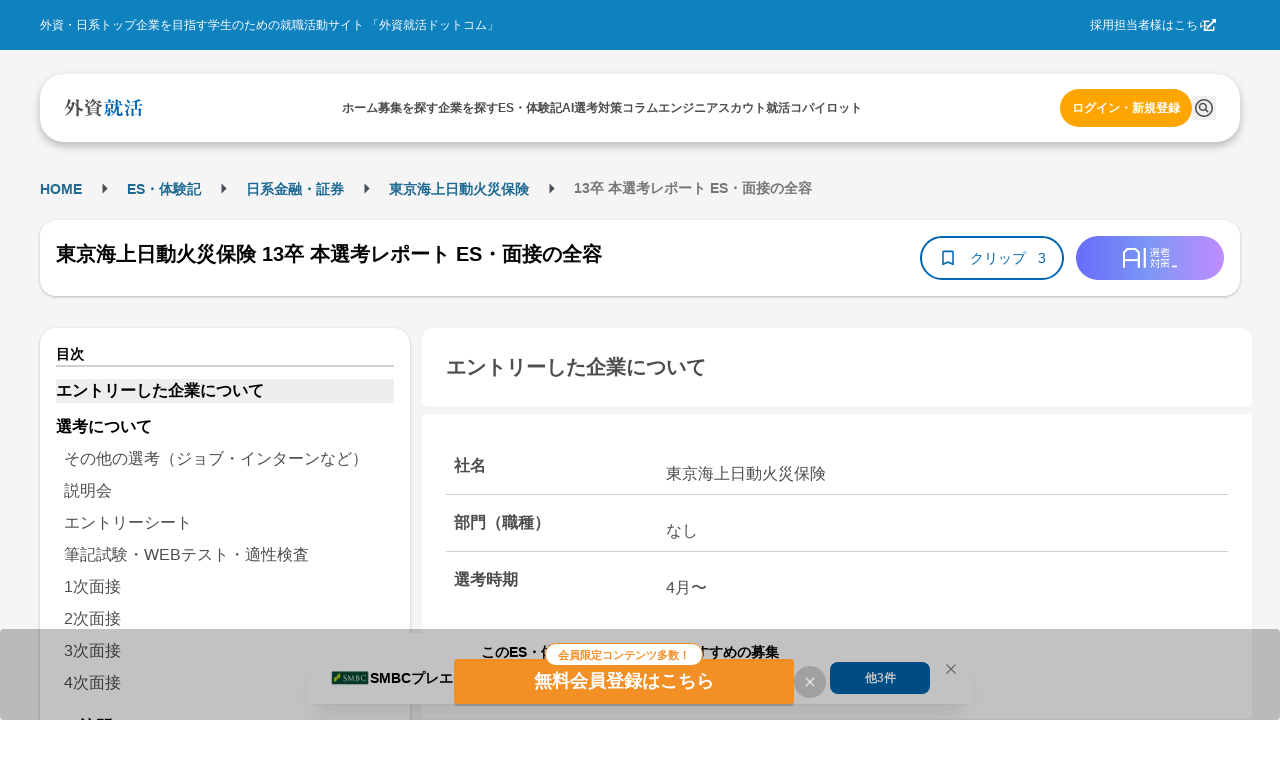

--- FILE ---
content_type: text/html; charset=utf-8
request_url: https://gaishishukatsu.com/selection_reports/4478
body_size: 17497
content:
<!DOCTYPE html><html lang="ja" class="scroll-pt-[150px]"><head><meta charSet="utf-8"/><meta name="viewport" content="width=device-width,initial-scale=1"/><meta name="format-detection" content="telephone=no"/><meta name="mobile-web-app-capable" content="yes"/><meta name="description" content="外資系・日系超一流企業を目指す学生のための就職活動サイト。トップ企業の求人情報から、過去の選考情報・先輩のエントリーシート・選考突破法・TOEIC勉強法・インターンシップまで多様なコンテンツを掲載。選考情報一括管理できるカレンダー機能も"/><meta name="keywords" content="外資,就活,外資系,就職,投資銀行,コンサル,商社"/><meta property="og:type" content="website"/><meta property="og:site_name" content="外資就活ドットコム"/><meta property="og:description" content="外資系・日系超一流企業を目指す学生のための就職活動サイト。トップ企業の求人情報から、過去の選考情報・先輩のエントリーシート・選考突破法・TOEIC勉強法・インターンシップまで多様なコンテンツを掲載。選考情報一括管理できるカレンダー機能も有"/><meta property="og:image" content="https://gaishishukatsu.com/next-image/common/ogp.png"/><meta property="og:locale" content="ja_JP"/><meta property="fb:app_id" content="152514804805611"/><meta name="facebook-domain-verification" content="rdf1tzoc35bm3zphygpoqnr9dkghrd"/><meta name="twitter:card" content="summary_large_image"/><meta name="twitter:site" content="@gaishishukatsu"/><link rel="shortcut icon" type="image/x-icon" href="/next-image/common/favicon.ico"/><link rel="preconnect" href="https://fonts.gstatic.com"/><link rel="preload" href="/next-image/common/logo/square.svg" as="image" fetchPriority="high"/><title>東京海上日動火災保険  13卒 本選考レポート ES・面接の全容 | 外資就活ドットコム</title><link rel="canonical" href="https://gaishishukatsu.com/selection_reports/4478"/><meta property="og:title" content="東京海上日動火災保険  13卒 本選考レポート ES・面接の全容 | 外資就活ドットコム"/><meta property="og:url" content="https://gaishishukatsu.com/selection_reports/4478"/><script type="application/ld+json">{&quot;@context&quot;:&quot;https://schema.org&quot;,&quot;@type&quot;:&quot;Article&quot;,&quot;headline&quot;:&quot;東京海上日動火災保険  13卒 本選考レポート ES・面接の全容&quot;,&quot;articleSection&quot;:[{&quot;@type&quot;:&quot;WebPageElement&quot;,&quot;name&quot;:&quot;エントリーした企業について&quot;,&quot;position&quot;:1},{&quot;@type&quot;:&quot;WebPageElement&quot;,&quot;name&quot;:&quot;選考について&quot;,&quot;position&quot;:2},{&quot;@type&quot;:&quot;WebPageElement&quot;,&quot;name&quot;:&quot;選考ステップ&quot;,&quot;position&quot;:3},{&quot;@type&quot;:&quot;WebPageElement&quot;,&quot;name&quot;:&quot;その他の選考（ジョブ・インターンなど）&quot;,&quot;position&quot;:4},{&quot;@type&quot;:&quot;WebPageElement&quot;,&quot;name&quot;:&quot;説明会&quot;,&quot;position&quot;:5},{&quot;@type&quot;:&quot;WebPageElement&quot;,&quot;name&quot;:&quot;エントリーシート&quot;,&quot;position&quot;:6},{&quot;@type&quot;:&quot;WebPageElement&quot;,&quot;name&quot;:&quot;筆記試験・WEBテスト・適性検査&quot;,&quot;position&quot;:7},{&quot;@type&quot;:&quot;WebPageElement&quot;,&quot;name&quot;:&quot;1次面接&quot;,&quot;position&quot;:8},{&quot;@type&quot;:&quot;WebPageElement&quot;,&quot;name&quot;:&quot;2次面接&quot;,&quot;position&quot;:9},{&quot;@type&quot;:&quot;WebPageElement&quot;,&quot;name&quot;:&quot;3次面接&quot;,&quot;position&quot;:10},{&quot;@type&quot;:&quot;WebPageElement&quot;,&quot;name&quot;:&quot;4次面接&quot;,&quot;position&quot;:11},{&quot;@type&quot;:&quot;WebPageElement&quot;,&quot;name&quot;:&quot;OB訪問について&quot;,&quot;position&quot;:12},{&quot;@type&quot;:&quot;WebPageElement&quot;,&quot;name&quot;:&quot;内定後について&quot;,&quot;position&quot;:13},{&quot;@type&quot;:&quot;WebPageElement&quot;,&quot;name&quot;:&quot;選考についての感想&quot;,&quot;position&quot;:14}]}</script><script type="application/ld+json">[{&quot;@context&quot;:&quot;https://schema.org&quot;,&quot;@type&quot;:&quot;BreadcrumbList&quot;,&quot;itemListElement&quot;:[{&quot;@type&quot;:&quot;ListItem&quot;,&quot;position&quot;:1,&quot;name&quot;:&quot;HOME&quot;,&quot;item&quot;:&quot;https://gaishishukatsu.com/&quot;},{&quot;@type&quot;:&quot;ListItem&quot;,&quot;position&quot;:2,&quot;name&quot;:&quot;ES・体験記&quot;,&quot;item&quot;:&quot;https://gaishishukatsu.com/reports&quot;},{&quot;@type&quot;:&quot;ListItem&quot;,&quot;position&quot;:3,&quot;name&quot;:&quot;&quot;,&quot;item&quot;:&quot;https://gaishishukatsu.com/reports/industry/&quot;},{&quot;@type&quot;:&quot;ListItem&quot;,&quot;position&quot;:4,&quot;name&quot;:&quot;東京海上日動火災保険&quot;,&quot;item&quot;:&quot;https://gaishishukatsu.com/company/63/experiences&quot;},{&quot;@type&quot;:&quot;ListItem&quot;,&quot;position&quot;:5,&quot;name&quot;:&quot;  13卒 本選考レポート ES・面接の全容&quot;,&quot;item&quot;:&quot;&quot;}]}]</script><meta name="next-head-count" content="24"/><link rel="preload" href="/_next/static/css/bc67edf9ea46e4bb.css" as="style"/><link rel="stylesheet" href="/_next/static/css/bc67edf9ea46e4bb.css" data-n-g=""/><noscript data-n-css=""></noscript><script defer="" nomodule="" src="/_next/static/chunks/polyfills-c67a75d1b6f99dc8.js"></script><script src="/_next/static/chunks/webpack-f88d9c7d2d2f8b2c.js" defer=""></script><script src="/_next/static/chunks/framework-f381279230367c28.js" defer=""></script><script src="/_next/static/chunks/main-35bb7ad5753676c1.js" defer=""></script><script src="/_next/static/chunks/pages/_app-3073928a4d13ff6e.js" defer=""></script><script src="/_next/static/chunks/9894-90777cdd3bcca1f8.js" defer=""></script><script src="/_next/static/chunks/3051-1cb3068198108c30.js" defer=""></script><script src="/_next/static/chunks/9301-ca85663a1c604ce4.js" defer=""></script><script src="/_next/static/chunks/4183-ff10a5d1029db063.js" defer=""></script><script src="/_next/static/chunks/658-0556671e4139acbd.js" defer=""></script><script src="/_next/static/chunks/1541-d28f659d2b618724.js" defer=""></script><script src="/_next/static/chunks/pages/selection_reports/%5Bid%5D-60802238ee73a130.js" defer=""></script><script src="/_next/static/GLQ9WaFERPotXgxJDdY1g/_buildManifest.js" defer=""></script><script src="/_next/static/GLQ9WaFERPotXgxJDdY1g/_ssgManifest.js" defer=""></script></head><body><div id="__next"><div><div class="bg-background" role="banner" aria-label="header"><div class="fixed top-0 w-full z-50"><div class="w-full bg-background-footer justify-center p-16 hidden pc:flex"><div class="flex w-[1200px] justify-between items-center text-white text-sm"><div>外資・日系トップ企業を目指す学生のための就職活動サイト 「外資就活ドットコム」</div><div class="flex items-center gap-8"><a href="https://biz.gaishishukatsu.com/" target="_blank" rel="noopener noreferrer">採用担当者様はこちら</a><div class="ml-[-6px] mr-24 cursor-pointer"><svg stroke="currentColor" fill="currentColor" stroke-width="0" viewBox="0 0 512 512" height="1em" width="1em" xmlns="http://www.w3.org/2000/svg"><path d="M432,320H400a16,16,0,0,0-16,16V448H64V128H208a16,16,0,0,0,16-16V80a16,16,0,0,0-16-16H48A48,48,0,0,0,0,112V464a48,48,0,0,0,48,48H400a48,48,0,0,0,48-48V336A16,16,0,0,0,432,320ZM488,0h-128c-21.37,0-32.05,25.91-17,41l35.73,35.73L135,320.37a24,24,0,0,0,0,34L157.67,377a24,24,0,0,0,34,0L435.28,133.32,471,169c15,15,41,4.5,41-17V24A24,24,0,0,0,488,0Z"></path></svg></div></div></div></div><div class="flex pc:px-12 pc:pb-8 pc:pt-24 bg-background-1 flex-col justify-center items-center"><div class="flex w-full pc:max-w-[1200px] h-[68px] bg-white text-black-1 justify-center px-12 pc:px-24 pc:rounded-[24px] pc:shadow-header shadow-nav py-16"><div class="flex w-[1200px] self-stretch justify-between items-center text-sm"><div class="flex items-center pc:hidden"><button type="button" class="pc:hover:opacity-80 pc:hover:duration-300 pc:hover:ease-in-out" aria-label="ドロワーメニューを開く"><svg stroke="currentColor" fill="currentColor" stroke-width="0" viewBox="0 0 24 24" height="24" width="24" xmlns="http://www.w3.org/2000/svg"><path fill="none" d="M0 0h24v24H0z"></path><path d="M3 18h18v-2H3v2zm0-5h18v-2H3v2zm0-7v2h18V6H3z"></path></svg></button></div><a class="flex items-center gap-4" href="/"><img alt="GSSKTロゴ" fetchPriority="high" width="24" height="24" decoding="async" data-nimg="1" class="pc:cursor-pointer" style="color:transparent" src="/next-image/common/logo/square.svg"/></a><div class="hidden pc:flex justify-between items-center gap-20"><div class="relative"><a href="/"><span class="font-bold">ホーム</span></a></div><div class="relative"><a href="/recruiting_info"><span class="font-bold">募集を探す</span></a></div><div class="relative"><a href="/company"><span class="font-bold">企業を探す</span></a></div><div class="relative"><a href="/reports"><span class="font-bold">ES・体験記</span></a></div><div class="relative"><a href="/report_analytics/search"><span class="font-bold">AI選考対策</span></a></div><div class="relative"><a href="/columns"><span class="font-bold">コラム</span></a></div><div class="relative"><a href="/engineer"><span class="font-bold">エンジニア</span></a></div><div class="relative"><a href="/scouts"><span class="font-bold">スカウト</span></a></div><div class="relative"><a href="/mypage/entry_managements/progress"><span class="font-bold">就活コパイロット</span></a></div></div><div class="flex gap-8 items-center"><div class="relative py-4"><a class="text-accent-1 bg-transparent hover:bg-transparent pc:text-sm pc:bg-accent-2 pc:text-white pc:hover:bg-accent-1 pc:px-12 px-0 font-bold rounded-full py-12" href="/login">ログイン・新規登録</a></div></div></div></div></div></div><div class="bg-background-1 pc:pb-[136px] pb-[56px]"></div></div><main><div class="flex min-h-screen flex-col items-center bg-background-1 py-12 pc:py-32 mantine-1avyp1d"><div class="mx-auto flex pc:w-[1200px] justify-between paywall mantine-1avyp1d"><div class="mantine-1avyp1d"><div class="w-full bg-white pc:bg-background-1 py-8 mb-8 pc:w-[1200px] pc:pt-8 mantine-1avyp1d"><div class="h-28 font-bold hidden pc:block mantine-1avyp1d"><div class="mantine-Breadcrumbs-root mantine-1mv5iti"><div class="mantine-o3gyy4 mantine-Breadcrumbs-breadcrumb false"><a class="text-primary-1 hover:underline hover:opacity-50 text-[10px] pc:text-base font-bold" href="/">HOME</a></div><div class="mantine-Text-root mantine-Breadcrumbs-separator mantine-qa5af0"><svg stroke="currentColor" fill="currentColor" stroke-width="0" viewBox="0 0 24 24" height="25" width="25" xmlns="http://www.w3.org/2000/svg"><path d="M10 17l5-5-5-5v10z"></path><path fill="none" d="M0 24V0h24v24H0z"></path></svg></div><div class="mantine-o3gyy4 mantine-Breadcrumbs-breadcrumb false"><a class="text-primary-1 hover:underline hover:opacity-50 text-[10px] pc:text-base font-bold" href="/reports">ES・体験記</a></div><div class="mantine-Text-root mantine-Breadcrumbs-separator mantine-qa5af0"><svg stroke="currentColor" fill="currentColor" stroke-width="0" viewBox="0 0 24 24" height="25" width="25" xmlns="http://www.w3.org/2000/svg"><path d="M10 17l5-5-5-5v10z"></path><path fill="none" d="M0 24V0h24v24H0z"></path></svg></div><div class="mantine-o3gyy4 mantine-Breadcrumbs-breadcrumb false"><a class="text-primary-1 hover:underline hover:opacity-50 text-[10px] pc:text-base font-bold" href="/reports/industry"></a></div><div class="mantine-Text-root mantine-Breadcrumbs-separator mantine-qa5af0"><svg stroke="currentColor" fill="currentColor" stroke-width="0" viewBox="0 0 24 24" height="25" width="25" xmlns="http://www.w3.org/2000/svg"><path d="M10 17l5-5-5-5v10z"></path><path fill="none" d="M0 24V0h24v24H0z"></path></svg></div><div class="mantine-o3gyy4 mantine-Breadcrumbs-breadcrumb false"><a class="text-primary-1 hover:underline hover:opacity-50 text-[10px] pc:text-base font-bold" href="/company/63/experiences">東京海上日動火災保険</a></div><div class="mantine-Text-root mantine-Breadcrumbs-separator mantine-qa5af0"><svg stroke="currentColor" fill="currentColor" stroke-width="0" viewBox="0 0 24 24" height="25" width="25" xmlns="http://www.w3.org/2000/svg"><path d="M10 17l5-5-5-5v10z"></path><path fill="none" d="M0 24V0h24v24H0z"></path></svg></div><div class="mantine-o3gyy4 mantine-Breadcrumbs-breadcrumb overflow-hidden text-ellipsis whitespace-nowrap pb-[2px]"><span class="text-black-2 text-[10px] pc:text-base">  13卒 本選考レポート ES・面接の全容</span></div></div></div><div class="pt-8 pc:hidden mantine-1avyp1d"><a href="/company/63/experiences"><svg stroke="currentColor" fill="currentColor" stroke-width="0" viewBox="0 0 24 24" class="bg-background rounded-[20px] p-4 mx-8 my-4" height="24" width="24" xmlns="http://www.w3.org/2000/svg"><path fill="none" d="M0 0h24v24H0z"></path><path d="M20 11H7.83l5.59-5.59L12 4l-8 8 8 8 1.41-1.41L7.83 13H20v-2z"></path></svg></a></div><div class="flex flex-col mb-8 items-center justify-between gap-x-12 bg-white px-16 py-4 pc:shadow-card pc:my-16 pc:h-[76px] pc:flex-row pc:rounded-[16px] mantine-1avyp1d"><h1 class="mantine-Text-root mantine-Title-root text-lg pc:text-xl text-black leading-relaxed mb-8 pc:mr-16 mantine-dicgnb">東京海上日動火災保険  13卒 本選考レポート ES・面接の全容</h1><div class="flex w-full justify-between pc:w-auto mantine-1avyp1d"><div class="flex gap-8 mantine-1avyp1d"><div class="bg-primary-1 text-white text-base rounded-[20px] flex items-center px-8 pc:hidden mantine-1avyp1d"><div class="flex h-20"><svg stroke="currentColor" fill="currentColor" stroke-width="0" viewBox="0 0 24 24" height="20" width="20" xmlns="http://www.w3.org/2000/svg"><path fill="none" d="M0 0h24v24H0z"></path><path d="M3 13h2v-2H3v2zm0 4h2v-2H3v2zm0-8h2V7H3v2zm4 4h14v-2H7v2zm0 4h14v-2H7v2zM7 7v2h14V7H7z"></path></svg> <span>目次</span></div></div><button class="rounded-[28px] border-[2px] text-center border-primary flex items-center px-16 pc:py-8 bg-white text-primary" type="button"><svg stroke="currentColor" fill="currentColor" stroke-width="0" viewBox="0 0 24 24" color="#0066B1" style="color:#0066B1" height="20px" width="20px" xmlns="http://www.w3.org/2000/svg"><path fill="none" d="M0 0h24v24H0V0z"></path><path d="M17 3H7c-1.1 0-2 .9-2 2v16l7-3 7 3V5c0-1.1-.9-2-2-2zm0 15l-5-2.18L7 18V5h10v13z"></path></svg><span class="text-base no-wrap mx-8 w-64">クリップ</span><span class="text-base no-wrap">3</span></button></div><div class="rounded-[32px] w-[94px] h-[32px] flex items-center justify-center cursor-pointer ml-12 pc:w-[148px] pc:h-[44px] mantine-1avyp1d" style="background:linear-gradient(to right, #676CFA, #7D97F5, #BF8CFF)"><img src="/next-image/reportAnalytics/logo.png" class="w-[54px] h-[20px]"/></div></div></div></div><div class="flex mantine-1avyp1d"><div class="w-[370px] pc:inline-block hidden mantine-1avyp1d"><div class="sticky top-[150px] mantine-1avyp1d"><div class="w-full rounded-[16px] shadow-card bg-white relative p-16 mantine-1avyp1d"><div class="border-b-2 border-b-line text-base font-bold leading mantine-1avyp1d">目次</div><ul><a class="text-md hover:font-bold" href="/selection_reports/4478#section-0"><li class="font-bold mt-12 bg-background-2">エントリーした企業について</li></a><a class="text-md hover:font-bold" href="/selection_reports/4478#section-1"><li class="font-bold mt-12 ">選考について</li></a><div class="p-4"><a class="block text-md text-black-1 py-4 mx-4 " href="/selection_reports/4478#section-2">その他の選考（ジョブ・インターンなど）</a><a class="block text-md text-black-1 py-4 mx-4 " href="/selection_reports/4478#section-3">説明会</a><a class="block text-md text-black-1 py-4 mx-4 " href="/selection_reports/4478#section-4">エントリーシート</a><a class="block text-md text-black-1 py-4 mx-4 " href="/selection_reports/4478#section-5">筆記試験・WEBテスト・適性検査</a><a class="block text-md text-black-1 py-4 mx-4 " href="/selection_reports/4478#section-6">1次面接</a><a class="block text-md text-black-1 py-4 mx-4 " href="/selection_reports/4478#section-7">2次面接</a><a class="block text-md text-black-1 py-4 mx-4 " href="/selection_reports/4478#section-8">3次面接</a><a class="block text-md text-black-1 py-4 mx-4 " href="/selection_reports/4478#section-9">4次面接</a></div><a class="text-md hover:font-bold" href="/selection_reports/4478#section-10"><li class="font-bold mt-12 ">OB訪問について</li></a><a class="text-md hover:font-bold" href="/selection_reports/4478#section-11"><li class="font-bold mt-12 ">内定後について</li></a><a class="text-md hover:font-bold" href="/selection_reports/4478#section-12"><li class="font-bold mt-12 ">選考についての感想</li></a></ul></div></div></div><div class="flex flex-col px-8 pc:px-0 pc:ml-12 pc:w-[830px] mantine-1avyp1d"><section id="section-0" class="mb-16 pc:mb-24"><h2 id="section-0" class="bg-white p-24 text-lg pc:text-xl font-bold rounded-t-[12px] rounded-b-[4px] text-black-1 m-0">エントリーした企業について</h2><div class="bg-white rounded-t-[4px] rounded-b-[12px] text-black-1 mt-4 px-8 pc:mt-8 pc:p-24 pc:text-md mantine-1avyp1d"><div class="flex flex-col border-b-[1px] border-line mt-4 p-8 pc:mt-8 pc:flex-row"><h3 class="font-bold text-black-1 pc:w-1/4 m-0">社名</h3><div class="mt-8 whitespace-pre-wrap text-black-1 pc:w-3/4 pc:pl-20">東京海上日動火災保険</div></div><div class="flex flex-col border-b-[1px] border-line mt-4 p-8 pc:mt-8 pc:flex-row"><h3 class="font-bold text-black-1 pc:w-1/4 m-0">部門（職種）</h3><div class="mt-8 whitespace-pre-wrap text-black-1 pc:w-3/4 pc:pl-20">なし</div></div><div class="flex flex-col border-b-[1px] border-line mt-4 p-8 pc:mt-8 pc:flex-row"><h3 class="font-bold text-black-1 pc:w-1/4 m-0">選考時期</h3><div class="mt-8 whitespace-pre-wrap text-black-1 pc:w-3/4 pc:pl-20">4月〜</div></div></div><div class="bg-white mt-[-26px] rounded-4 p-12 mantine-1avyp1d"><a class="text-primary flex mt-32 w-[200px] font-bold" href="/company/63/experiences">この企業の体験記一覧<svg stroke="currentColor" fill="currentColor" stroke-width="0" viewBox="0 0 24 24" height="24" width="24" xmlns="http://www.w3.org/2000/svg"><path fill="none" d="M0 0h24v24H0V0z"></path><path d="M8.59 16.59L13.17 12 8.59 7.41 10 6l6 6-6 6-1.41-1.41z"></path></svg></a><a class="text-primary flex mt-8 w-[150px] font-bold" href="/company/63">企業研究ページ<svg stroke="currentColor" fill="currentColor" stroke-width="0" viewBox="0 0 24 24" height="24" width="24" xmlns="http://www.w3.org/2000/svg"><path fill="none" d="M0 0h24v24H0V0z"></path><path d="M8.59 16.59L13.17 12 8.59 7.41 10 6l6 6-6 6-1.41-1.41z"></path></svg></a></div></section><div class="mb-16 flex justify-center pc:hidden"></div><div class="relative mantine-1avyp1d"><div class="absolute left-1/2 top-[600px] -translate-x-1/2 -translate-y-1/2 flex flex-col bg-white shadow-modal-lg p-16 py-20 rounded-16 w-11/12 pc:w-3/4 z-10 mantine-1avyp1d"><div class="mantine-Text-root font-bold text-2xl text-black-1 mb-8 mantine-1d564l0">東京海上日動火災保険  13卒 本選考レポート ES・面接の全容</div><div class="mantine-1avyp1d">このレポートの続きを読むには、新規会員登録もしくはログインが必要です。</div><div class="text-black-1 p-20 mantine-1avyp1d"><ul class="mantine-List-root mantine-13onren"><li class="mantine-List-item font-bold mantine-haimib"><div class="___ref-itemWrapper mantine-iwg4hh mantine-List-itemWrapper"><span>選考について</span></div></li><ul class="mantine-List-root list-disc list-inside mantine-139h9mg"><li class="mantine-List-item text-base mantine-160cn03"><div class="___ref-itemWrapper mantine-iwg4hh mantine-List-itemWrapper"><span>エントリーシート</span></div></li><li class="mantine-List-item text-base mantine-160cn03"><div class="___ref-itemWrapper mantine-iwg4hh mantine-List-itemWrapper"><span>筆記試験・WEBテスト・適性検査</span></div></li><li class="mantine-List-item text-base mantine-160cn03"><div class="___ref-itemWrapper mantine-iwg4hh mantine-List-itemWrapper"><span>面接</span></div></li><li class="mantine-List-item text-base mantine-160cn03"><div class="___ref-itemWrapper mantine-iwg4hh mantine-List-itemWrapper"><span>その他の選考（インターン・ジョブ・グループディスカッション）</span></div></li></ul><li class="mantine-List-item font-bold mantine-haimib"><div class="___ref-itemWrapper mantine-iwg4hh mantine-List-itemWrapper"><span>OB訪問について</span></div></li><li class="mantine-List-item font-bold mantine-haimib"><div class="___ref-itemWrapper mantine-iwg4hh mantine-List-itemWrapper"><span>内定後について</span></div></li><li class="mantine-List-item font-bold mantine-haimib"><div class="___ref-itemWrapper mantine-iwg4hh mantine-List-itemWrapper"><span>選考についての感想</span></div></li><div class="flex flex-col gap-4 bg-line p-16 rounded-12 mt-8 mantine-1avyp1d"><div class="mantine-Text-root text-base mantine-1d564l0">これまでの人生を振り返ってのパーソナリティを深掘りされたイメージがある。どういう人生を歩んできたのか、何を考えどういう感情を抱き、人生におけるそれぞれの転換点でどのような選択を行なってきたのかなどを重<!-- -->...</div></div></ul></div><div class="flex justify-center mt-16 gap-8 mantine-1avyp1d"><a class="w-full text-white bg-gradient-to-r from-error to-sub font-bold text-center rounded-12 py-12" href="/mail_auth?inflowPath=%2Fselection_reports%2F4478">新規会員登録</a><a class="w-full text-white bg-primary-1 font-bold text-center rounded-12 py-12" href="/login">ログイン</a></div></div></div><div class="mb-16 pc:mb-24 "><section id="section-1"><h2 id="section-1" class="bg-white p-24 text-lg pc:text-xl font-bold rounded-t-[12px] rounded-b-[4px] text-black-1 m-0">選考について</h2><div class="text-md bg-white mt-4 p-16 rounded-[4px] pc:mt-8 pc:p-24"><h3 class="font-bold m-0">選考ステップ</h3><div class="border-t border-background-1 pt-12">その他の選考（ジョブ・インターンなど） → 説明会 → エントリーシート → 筆記試験・WEBテスト・適性検査 → 1次面接 → 2次面接 → 3次面接 → 4次面接</div></div></section><section id="section-2" class="text-md bg-white mt-4 p-16 rounded-[4px] pc:mt-8 pc:p-24 "><h3 class="text-md font-bold border-b border-background-1 m-0">その他の選考（ジョブ・インターンなど）</h3><div class="mt-16"><div class="w-full select-none font-bold text-black-1">開催時期</div><div class="w-full select-none whitespace-pre-wrap text-black-1 mt-4">２月初旬</div></div><div class="mt-16"><div class="w-full select-none font-bold text-black-1">実施日数・勤務時間</div><div class="w-full select-none whitespace-pre-wrap text-black-1 mt-4">一日、４時間程度</div></div><div class="mt-16"><div class="w-full select-none font-bold text-black-1">内容</div><div class="w-full select-none whitespace-pre-wrap text-black-1 mt-4">太陽光パネルを日本に普及させるために、損害保険会社としてどのような施策が考えらえるかを議論する。どんなリスクがあるのか、どこに保険をかければいいの<!-- -->...</div></div></section><section id="section-3" class="text-md bg-white mt-4 p-16 rounded-[4px] pc:mt-8 pc:p-24 "><h3 class="text-md font-bold border-b border-background-1 m-0">説明会</h3><div class="mt-16"><div class="w-full select-none font-bold text-black-1">開催時期（参加回数）</div><div class="w-full select-none whitespace-pre-wrap text-black-1 mt-4">12月〜3月</div></div><div class="mt-16"><div class="w-full select-none font-bold text-black-1">所要時間</div><div class="w-full select-none whitespace-pre-wrap text-black-1 mt-4">各回２〜4時間程度</div></div><div class="mt-16"><div class="w-full select-none font-bold text-black-1">内容</div><div class="w-full select-none whitespace-pre-wrap text-black-1 mt-4">会社の概要と、年次別の集団社員訪問（ブ<!-- -->...</div></div></section><section id="section-4" class="text-md bg-white mt-4 p-16 rounded-[4px] pc:mt-8 pc:p-24 "><h3 class="text-md font-bold border-b border-background-1 m-0">エントリーシート</h3><div class="mt-16"><div class="w-full select-none font-bold text-black-1">質問（文字数）・提出方法</div><div class="w-full select-none whitespace-pre-wrap text-black-1 mt-4">１．大学時代に力を入れて取り組んだことを３つ挙げてください。 （150文字以<!-- -->...</div></div></section><section id="section-5" class="text-md bg-white mt-4 p-16 rounded-[4px] pc:mt-8 pc:p-24 "><h3 class="text-md font-bold border-b border-background-1 m-0">筆記試験・WEBテスト・適性検査</h3><div class="mt-16"><div class="w-full select-none font-bold text-black-1">試験内容</div><div class="w-full select-none whitespace-pre-wrap text-black-1 mt-4">３０分で３０問の数学の問題。難易度は非常に高く、普通の学生（特に文系）が時間内に全問解ききるのはほぼ不可能だと考える</div></div><div class="mt-16"><div class="w-full select-none font-bold text-black-1">難易度・対策・ボーダーライン</div><div class="w-full select-none whitespace-pre-wrap text-black-1 mt-4">「対策してもどうせできない」という意味で、必要は<!-- -->...</div></div></section><section id="section-6" class="text-md bg-white mt-4 p-16 rounded-[4px] pc:mt-8 pc:p-24 "><h3 class="text-md font-bold border-b border-background-1 m-0">1次面接</h3><div class="mt-16"><div class="w-full select-none font-bold text-black-1">面接官の数・役職など</div><div class="w-full select-none whitespace-pre-wrap text-black-1 mt-4">１</div></div><div class="mt-16"><div class="w-full select-none font-bold text-black-1">学生の数</div><div class="w-full select-none whitespace-pre-wrap text-black-1 mt-4">１</div></div><div class="mt-16"><div class="w-full select-none font-bold text-black-1">会場</div><div class="w-full select-none whitespace-pre-wrap text-black-1 mt-4">東京海上日動京橋ビル</div></div><div class="mt-16"><div class="w-full select-none font-bold text-black-1">時間</div><div class="w-full select-none whitespace-pre-wrap text-black-1 mt-4">東京海上日動京橋ビル</div></div><div class="mt-16"><div class="w-full select-none font-bold text-black-1">進め方</div><div class="w-full select-none whitespace-pre-wrap text-black-1 mt-4">学生時代頑張ったことについてこれでもかというぐらい深掘りされる</div></div><div class="mt-16"><div class="w-full select-none font-bold text-black-1">質問内容</div><div class="w-full select-none whitespace-pre-wrap text-black-1 mt-4">学生時代頑張ったことは？どんな問題が起こりど<!-- -->...</div></div></section><section id="section-7" class="text-md bg-white mt-4 p-16 rounded-[4px] pc:mt-8 pc:p-24 "><h3 class="text-md font-bold border-b border-background-1 m-0">2次面接</h3><div class="mt-16"><div class="w-full select-none font-bold text-black-1">面接官の数・役職など</div><div class="w-full select-none whitespace-pre-wrap text-black-1 mt-4">２</div></div><div class="mt-16"><div class="w-full select-none font-bold text-black-1">学生の数</div><div class="w-full select-none whitespace-pre-wrap text-black-1 mt-4">１</div></div><div class="mt-16"><div class="w-full select-none font-bold text-black-1">会場</div><div class="w-full select-none whitespace-pre-wrap text-black-1 mt-4">東京海上日動京橋ビル</div></div><div class="mt-16"><div class="w-full select-none font-bold text-black-1">時間</div><div class="w-full select-none whitespace-pre-wrap text-black-1 mt-4">２０分程度</div></div><div class="mt-16"><div class="w-full select-none font-bold text-black-1">進め方</div><div class="w-full select-none whitespace-pre-wrap text-black-1 mt-4">一人が質問し、一人がメモをとる。メモをとる方もたまに聞いてくる</div></div><div class="mt-16"><div class="w-full select-none font-bold text-black-1">質問内容</div><div class="w-full select-none whitespace-pre-wrap text-black-1 mt-4">一次面接とほぼ同じ。「他に頑張ったことは？」という形で<!-- -->...</div></div></section><section id="section-8" class="text-md bg-white mt-4 p-16 rounded-[4px] pc:mt-8 pc:p-24 "><h3 class="text-md font-bold border-b border-background-1 m-0">3次面接</h3><div class="mt-16"><div class="w-full select-none font-bold text-black-1">面接官の数・役職など</div><div class="w-full select-none whitespace-pre-wrap text-black-1 mt-4">２</div></div><div class="mt-16"><div class="w-full select-none font-bold text-black-1">学生の数</div><div class="w-full select-none whitespace-pre-wrap text-black-1 mt-4">１</div></div><div class="mt-16"><div class="w-full select-none font-bold text-black-1">会場</div><div class="w-full select-none whitespace-pre-wrap text-black-1 mt-4">東京海上日動京橋ビル</div></div><div class="mt-16"><div class="w-full select-none font-bold text-black-1">時間</div><div class="w-full select-none whitespace-pre-wrap text-black-1 mt-4">３０分程度</div></div><div class="mt-16"><div class="w-full select-none font-bold text-black-1">進め方</div><div class="w-full select-none whitespace-pre-wrap text-black-1 mt-4">二人の面接官が交互に質問してくる</div></div><div class="mt-16"><div class="w-full select-none font-bold text-black-1">質問内容</div><div class="w-full select-none whitespace-pre-wrap text-black-1 mt-4">大学時代だけでなく、中学や高校時代のパーソナリティについても深掘りしてくる。高校時代<!-- -->...</div></div></section><section id="section-9" class="text-md bg-white mt-4 p-16 rounded-[4px] pc:mt-8 pc:p-24 rounded-b-[12px]"><h3 class="text-md font-bold border-b border-background-1 m-0">4次面接</h3><div class="mt-16"><div class="w-full select-none font-bold text-black-1">面接官の数・役職など</div><div class="w-full select-none whitespace-pre-wrap text-black-1 mt-4">人事１名×二回</div></div><div class="mt-16"><div class="w-full select-none font-bold text-black-1">学生の数</div><div class="w-full select-none whitespace-pre-wrap text-black-1 mt-4">１</div></div><div class="mt-16"><div class="w-full select-none font-bold text-black-1">会場</div><div class="w-full select-none whitespace-pre-wrap text-black-1 mt-4">東京海上日動京橋ビル</div></div><div class="mt-16"><div class="w-full select-none font-bold text-black-1">時間</div><div class="w-full select-none whitespace-pre-wrap text-black-1 mt-4">２０分程度</div></div><div class="mt-16"><div class="w-full select-none font-bold text-black-1">進め方</div><div class="w-full select-none whitespace-pre-wrap text-black-1 mt-4">最初にこちらから８分間の逆質問→次に「なぜそれを聞いたのか？」を聞かれる→普通の面接＋志望度を測られる。一人目を<!-- -->...</div></div></section></div><section id="section-10" class="mb-16 pc:mb-24"><h2 id="section-10" class="bg-white p-24 text-lg pc:text-xl font-bold rounded-t-[12px] rounded-b-[4px] text-black-1 m-0">OB訪問について</h2><div class="bg-white mt-4 p-16 rounded-[4px] pc:mt-8 pc:p-24 rounded-b-[12px] pc:text-md"><div class="mb-16"><h3 class="w-full select-none font-bold text-black-1 m-0">OB訪問はしましたか？</h3><div class="w-full select-none whitespace-pre-wrap text-black-1 mt-4"><div class="mantine-Skeleton-root mantine-Skeleton-visible mantine-1aejbqe"></div></div></div></div></section><section id="section-11" class="mb-16 pc:mb-24"><h2 id="section-11" class="bg-white p-24 text-lg pc:text-xl font-bold rounded-t-[12px] rounded-b-[4px] text-black-1 m-0">内定後について</h2><div class="bg-white mt-4 p-16 rounded-[4px] pc:mt-8 pc:p-24 rounded-b-[12px] pc:text-md"><div class="mb-16"><h3 class="w-full select-none font-bold text-black-1 m-0">内定</h3><div class="w-full select-none whitespace-pre-wrap text-black-1 mt-4"><div class="mantine-Skeleton-root mantine-Skeleton-visible mantine-1aejbqe"></div></div></div></div></section><section id="section-12" class="mb-16 pc:mb-24"><h2 id="section-12" class="bg-white p-24 text-lg pc:text-xl font-bold rounded-t-[12px] rounded-b-[4px] text-black-1 m-0">選考についての感想</h2><div class="bg-white mt-4 p-16 rounded-[4px] pc:mt-8 pc:p-24 rounded-b-[12px] pc:text-md"><div class="mb-16"><h3 class="w-full select-none font-bold text-black-1 m-0">本選考ではどのようなことが重視されたと思いますか？（150字以上）</h3><div class="w-full select-none whitespace-pre-wrap text-black-1 mt-4">これまでの人生を振り返ってのパーソナリティを深掘りされたイメージがある。どういう人生を歩んできたのか、何を考えどういう感情を抱き、人生におけるそれぞれの転換点でどのような選択を行なってきたのかなどを重...</div></div><div class="mb-16"><h3 class="w-full select-none font-bold text-black-1 m-0">面接で印象に残った質問をいくつか挙げてください。</h3><div class="w-full select-none whitespace-pre-wrap text-black-1 mt-4"><div class="mantine-Skeleton-root mantine-Skeleton-visible mantine-1aejbqe"></div></div></div><div class="mb-16"><h3 class="w-full select-none font-bold text-black-1 m-0">面接時に心がけていたことはありますか？（150字以上）</h3><div class="w-full select-none whitespace-pre-wrap text-black-1 mt-4"><div class="mantine-Skeleton-root mantine-Skeleton-visible mantine-1aejbqe"></div></div></div><div class="mb-16"><h3 class="w-full select-none font-bold text-black-1 m-0">各選考プロセスで心がけていたことはありますか？（150字以上）</h3><div class="w-full select-none whitespace-pre-wrap text-black-1 mt-4"><div class="mantine-Skeleton-root mantine-Skeleton-visible mantine-1aejbqe"></div></div></div><div class="mb-16"><h3 class="w-full select-none font-bold text-black-1 m-0">どのサイト・書籍を使って企業研究をおこないましたか？</h3><div class="w-full select-none whitespace-pre-wrap text-black-1 mt-4"><div class="mantine-Skeleton-root mantine-Skeleton-visible mantine-1aejbqe"></div></div></div><div class="mb-16"><h3 class="w-full select-none font-bold text-black-1 m-0">社員（及び内定者）にどんな印象を持ちましたか？（120字以上）</h3><div class="w-full select-none whitespace-pre-wrap text-black-1 mt-4"><div class="mantine-Skeleton-root mantine-Skeleton-visible mantine-1aejbqe"></div></div></div><div class="mb-16"><h3 class="w-full select-none font-bold text-black-1 m-0">これからこの企業を受ける後輩へのアドバイスをお願いします。（200字以上）</h3><div class="w-full select-none whitespace-pre-wrap text-black-1 mt-4"><div class="mantine-Skeleton-root mantine-Skeleton-visible mantine-1aejbqe"></div></div></div></div></section><div class="mb-16 flex justify-center pc:hidden"></div><div class="border-y border-y-background-1 text-base text-black-2"><p>当サイト内に掲載されているすべての文章・画像の無断転載、転用を禁止します。</p></div><div class="inline-flex justify-between mt-16"><div><a href="/selection_reports/4439"><svg stroke="currentColor" fill="currentColor" stroke-width="0" viewBox="0 0 24 24" height="24" width="24" xmlns="http://www.w3.org/2000/svg"><path fill="none" d="M0 0h24v24H0V0z"></path><path d="M15.41 16.59L10.83 12l4.58-4.59L14 6l-6 6 6 6 1.41-1.41z"></path></svg>前の体験記</a></div><div><a href="/selection_reports/4561">次の体験記<svg stroke="currentColor" fill="currentColor" stroke-width="0" viewBox="0 0 24 24" height="24" width="24" xmlns="http://www.w3.org/2000/svg"><path fill="none" d="M0 0h24v24H0V0z"></path><path d="M8.59 16.59L13.17 12 8.59 7.41 10 6l6 6-6 6-1.41-1.41z"></path></svg></a></div></div></div></div></div></div></div></main><div><div class="pc:hidden"><div><div class="flex flex-col bg-background-footer px-16 pt-24 pb-[100px] text-white"><div class="flex flex-col text-base pb-24"><ul><li class="px-8 mb-12"><a class="block" href="/recruiting_info">募集を探す</a></li><li class="px-8 mb-12"><a class="block" href="/reports">ES・体験記</a></li><li class="px-8 mb-12"><a class="block" href="/columns">コラム</a></li><li class="px-8 mb-12"><a class="block" href="/questions">コミュニティ</a></li><li class="px-8 mb-12"><a class="block" href="/box">相談室</a></li><li class="px-8 mb-12"><a class="block" href="/engineer">エンジニア</a></li><li class="px-8 mb-12"><a class="block" target="_blank" href="https://event.gaishishukatsu.com/">イベント<span class="inline-flex"><svg stroke="currentColor" fill="currentColor" stroke-width="0" viewBox="0 0 512 512" height="1em" width="1em" xmlns="http://www.w3.org/2000/svg"><path d="M432,320H400a16,16,0,0,0-16,16V448H64V128H208a16,16,0,0,0,16-16V80a16,16,0,0,0-16-16H48A48,48,0,0,0,0,112V464a48,48,0,0,0,48,48H400a48,48,0,0,0,48-48V336A16,16,0,0,0,432,320ZM488,0h-128c-21.37,0-32.05,25.91-17,41l35.73,35.73L135,320.37a24,24,0,0,0,0,34L157.67,377a24,24,0,0,0,34,0L435.28,133.32,471,169c15,15,41,4.5,41-17V24A24,24,0,0,0,488,0Z"></path></svg></span></a></li><li class="px-8 mb-12"><div class="flex justify-between items-center"><span>企業を探す</span><svg stroke="currentColor" fill="currentColor" stroke-width="0" viewBox="0 0 320 512" class="transition-transform duration-200 " height="16" width="16" xmlns="http://www.w3.org/2000/svg"><path d="M310.6 233.4c12.5 12.5 12.5 32.8 0 45.3l-192 192c-12.5 12.5-32.8 12.5-45.3 0s-12.5-32.8 0-45.3L242.7 256 73.4 86.6c-12.5-12.5-12.5-32.8 0-45.3s32.8-12.5 45.3 0l192 192z"></path></svg></div><div class="overflow-hidden transition-max-height duration-300 ease-in-out max-h-0"><ul class="ml-8"><li class="my-8"><a href="/company/industry/1" class="block">コンサル・シンクタンク</a></li><li class="my-8"><a href="/company/industry/2" class="block">外資系金融・証券</a></li><li class="my-8"><a href="/company/industry/3" class="block">日系金融・証券</a></li><li class="my-8"><a href="/company/industry/5" class="block">商社</a></li><li class="my-8"><a href="/company/industry/4" class="block">外資系メーカー・サービス</a></li><li class="my-8"><a href="/company/industry/8" class="block">日系メーカー・サービス</a></li><li class="my-8"><a href="/company/industry/6" class="block">国家公務員・公的機関</a></li><li class="my-8"><a href="/company/industry/7" class="block">ITサービス</a></li><li class="my-8"><a href="/company/industry/11" class="block">デベロッパー・建設</a></li><li class="my-8"><a href="/company/industry/9" class="block">マスコミ・広告</a></li></ul></div></li><li class="px-8 mb-12"><div class="flex justify-between items-center"><span>業界のES・体験記</span><svg stroke="currentColor" fill="currentColor" stroke-width="0" viewBox="0 0 320 512" class="transition-transform duration-200 " height="16" width="16" xmlns="http://www.w3.org/2000/svg"><path d="M310.6 233.4c12.5 12.5 12.5 32.8 0 45.3l-192 192c-12.5 12.5-32.8 12.5-45.3 0s-12.5-32.8 0-45.3L242.7 256 73.4 86.6c-12.5-12.5-12.5-32.8 0-45.3s32.8-12.5 45.3 0l192 192z"></path></svg></div><div class="overflow-hidden transition-max-height duration-300 ease-in-out max-h-0"><ul class="ml-8"><li class="my-8"><a href="/reports/industry/1" class="block">コンサル・シンクタンク</a></li><li class="my-8"><a href="/reports/industry/2" class="block">外資系金融・証券</a></li><li class="my-8"><a href="/reports/industry/3" class="block">日系金融・証券</a></li><li class="my-8"><a href="/reports/industry/5" class="block">商社</a></li><li class="my-8"><a href="/reports/industry/4" class="block">外資系メーカー・サービス</a></li><li class="my-8"><a href="/reports/industry/8" class="block">日系メーカー・サービス</a></li><li class="my-8"><a href="/reports/industry/6" class="block">国家公務員・公的機関</a></li><li class="my-8"><a href="/reports/industry/7" class="block">ITサービス</a></li><li class="my-8"><a href="/reports/industry/11" class="block">デベロッパー・建設</a></li><li class="my-8"><a href="/reports/industry/9" class="block">マスコミ・広告</a></li></ul></div></li><li class="px-8 mb-12"><div class="flex justify-between items-center"><span>部門・職種別のES・体験記</span><svg stroke="currentColor" fill="currentColor" stroke-width="0" viewBox="0 0 320 512" class="transition-transform duration-200 " height="16" width="16" xmlns="http://www.w3.org/2000/svg"><path d="M310.6 233.4c12.5 12.5 12.5 32.8 0 45.3l-192 192c-12.5 12.5-32.8 12.5-45.3 0s-12.5-32.8 0-45.3L242.7 256 73.4 86.6c-12.5-12.5-12.5-32.8 0-45.3s32.8-12.5 45.3 0l192 192z"></path></svg></div><div class="overflow-hidden transition-max-height duration-300 ease-in-out max-h-0"><ul class="ml-8"><li class="my-8"><a href="/reports/department/1" class="block">コンサルタント</a></li><li class="my-8"><a href="/reports/department/3" class="block">投資銀行部門（IBD）</a></li><li class="my-8"><a href="/reports/department/4" class="block">銀行／証券マーケット業務</a></li><li class="my-8"><a href="/reports/department/5" class="block">ミドル・バックオフィス</a></li><li class="my-8"><a href="/reports/department/6" class="block">マーケティング</a></li><li class="my-8"><a href="/reports/department/7" class="block">ファイナンス</a></li><li class="my-8"><a href="/reports/department/8" class="block">セールス・営業</a></li><li class="my-8"><a href="/reports/department/9" class="block">アクチュアリー・クオンツ</a></li><li class="my-8"><a href="/reports/department/10" class="block">システムエンジニア</a></li><li class="my-8"><a href="/reports/department/13" class="block">R&amp;D（技術研究職）</a></li><li class="my-8"><a href="/reports/department/17" class="block">総合職</a></li><li class="my-8"><a href="/reports/department/22" class="block">ジャーナリスト</a></li><li class="my-8"><a href="/reports/department/30" class="block">プログラマー</a></li><li class="my-8"><a href="/reports/department/31" class="block">ソフトウェアエンジニア</a></li><li class="my-8"><a href="/reports/department/32" class="block">データサイエンティスト</a></li></ul></div></li><li class="px-8 mb-12"><a href="/faq">ヘルプ・お問い合わせ</a></li><li class="px-8 mb-12"><a href="/disclaimer">著作権・免責事項</a></li><li class="px-8 mb-12"><a href="/terms">利用規約</a></li><li class="px-8 mb-12"><a href="/service_privacy_policy">プライバシーポリシー</a></li><li class="px-8 mb-12"><a href="/corporate_privacy_policy">個人情報保護方針</a></li><li class="px-8 mb-12"><a href="https://biz.gaishishukatsu.com/contact/">採用ご担当者の方はこちら</a></li><li class="px-8 mb-12"><a target="_blank" rel="noreferrer" href="http://howtelevision.co.jp/">運営会社</a></li><li class="px-8 mb-12"><a href="https://next.gaishishukatsu.com">外資就活ネクスト</a></li><li class="px-8 mb-12"><a href="https://mond.how/">mond</a></li></ul></div><div class="flex flex-col items-start justify-between"><div class="flex justify-center items-center gap-12"><div class="pb-24"><img alt="外資就活" loading="lazy" width="128" height="125" decoding="async" data-nimg="1" class="w-full h-[60px]" style="color:transparent" src="/_next/static/media/square_white.cbbe41a6.svg"/></div><div class="flex justify-between gap-16"><a target="_blank" rel="noreferrer" href="https://twitter.com/gaishishukatsu"><svg stroke="currentColor" fill="currentColor" stroke-width="0" viewBox="0 0 512 512" height="24" width="24" xmlns="http://www.w3.org/2000/svg"><path d="M389.2 48h70.6L305.6 224.2 487 464H345L233.7 318.6 106.5 464H35.8L200.7 275.5 26.8 48H172.4L272.9 180.9 389.2 48zM364.4 421.8h39.1L151.1 88h-42L364.4 421.8z"></path></svg></a><a target="_blank" rel="noreferrer" href="https://www.instagram.com/gaishishukatsu/"><svg stroke="currentColor" fill="currentColor" stroke-width="0" viewBox="0 0 448 512" height="24" width="24" xmlns="http://www.w3.org/2000/svg"><path d="M224.1 141c-63.6 0-114.9 51.3-114.9 114.9s51.3 114.9 114.9 114.9S339 319.5 339 255.9 287.7 141 224.1 141zm0 189.6c-41.1 0-74.7-33.5-74.7-74.7s33.5-74.7 74.7-74.7 74.7 33.5 74.7 74.7-33.6 74.7-74.7 74.7zm146.4-194.3c0 14.9-12 26.8-26.8 26.8-14.9 0-26.8-12-26.8-26.8s12-26.8 26.8-26.8 26.8 12 26.8 26.8zm76.1 27.2c-1.7-35.9-9.9-67.7-36.2-93.9-26.2-26.2-58-34.4-93.9-36.2-37-2.1-147.9-2.1-184.9 0-35.8 1.7-67.6 9.9-93.9 36.1s-34.4 58-36.2 93.9c-2.1 37-2.1 147.9 0 184.9 1.7 35.9 9.9 67.7 36.2 93.9s58 34.4 93.9 36.2c37 2.1 147.9 2.1 184.9 0 35.9-1.7 67.7-9.9 93.9-36.2 26.2-26.2 34.4-58 36.2-93.9 2.1-37 2.1-147.8 0-184.8zM398.8 388c-7.8 19.6-22.9 34.7-42.6 42.6-29.5 11.7-99.5 9-132.1 9s-102.7 2.6-132.1-9c-19.6-7.8-34.7-22.9-42.6-42.6-11.7-29.5-9-99.5-9-132.1s-2.6-102.7 9-132.1c7.8-19.6 22.9-34.7 42.6-42.6 29.5-11.7 99.5-9 132.1-9s102.7-2.6 132.1 9c19.6 7.8 34.7 22.9 42.6 42.6 11.7 29.5 9 99.5 9 132.1s2.7 102.7-9 132.1z"></path></svg></a><a target="_blank" rel="noreferrer" href="https://www.youtube.com/channel/UC9_2jJe84pFJbufV_hQ9-Pg"><svg stroke="currentColor" fill="currentColor" stroke-width="0" viewBox="0 0 576 512" height="24" width="24" xmlns="http://www.w3.org/2000/svg"><path d="M549.655 124.083c-6.281-23.65-24.787-42.276-48.284-48.597C458.781 64 288 64 288 64S117.22 64 74.629 75.486c-23.497 6.322-42.003 24.947-48.284 48.597-11.412 42.867-11.412 132.305-11.412 132.305s0 89.438 11.412 132.305c6.281 23.65 24.787 41.5 48.284 47.821C117.22 448 288 448 288 448s170.78 0 213.371-11.486c23.497-6.321 42.003-24.171 48.284-47.821 11.412-42.867 11.412-132.305 11.412-132.305s0-89.438-11.412-132.305zm-317.51 213.508V175.185l142.739 81.205-142.739 81.201z"></path></svg></a><a target="_blank" rel="noreferrer" href="https://www.tiktok.com/@gaishishukatsu_com"><svg stroke="currentColor" fill="currentColor" stroke-width="0" viewBox="0 0 448 512" height="24" width="24" xmlns="http://www.w3.org/2000/svg"><path d="M448,209.91a210.06,210.06,0,0,1-122.77-39.25V349.38A162.55,162.55,0,1,1,185,188.31V278.2a74.62,74.62,0,1,0,52.23,71.18V0l88,0a121.18,121.18,0,0,0,1.86,22.17h0A122.18,122.18,0,0,0,381,102.39a121.43,121.43,0,0,0,67,20.14Z"></path></svg></a></div></div><div class="flex flex-col"><div class="flex max-w-[260px] gap-8 pb-12"><a href="https://gsskt.onelink.me/TB3c/i81csz59"><img alt="Download on the App Store" loading="lazy" width="270" height="80" decoding="async" data-nimg="1" style="color:transparent" srcSet="/_next/image?url=%2F_next%2Fstatic%2Fmedia%2Fios.db651d84.png&amp;w=384&amp;q=75 1x, /_next/image?url=%2F_next%2Fstatic%2Fmedia%2Fios.db651d84.png&amp;w=640&amp;q=75 2x" src="/_next/image?url=%2F_next%2Fstatic%2Fmedia%2Fios.db651d84.png&amp;w=640&amp;q=75"/></a><a href="https://play.google.com/store/apps/details?id=com.gaishishukatsu.Gaishishukatsu&amp;hl=ja&amp;gl=US"><img alt="GET IT ON Google Play" loading="lazy" width="269" height="80" decoding="async" data-nimg="1" style="color:transparent" srcSet="/_next/image?url=%2F_next%2Fstatic%2Fmedia%2Fandroid.d9ebc8d0.png&amp;w=384&amp;q=75 1x, /_next/image?url=%2F_next%2Fstatic%2Fmedia%2Fandroid.d9ebc8d0.png&amp;w=640&amp;q=75 2x" src="/_next/image?url=%2F_next%2Fstatic%2Fmedia%2Fandroid.d9ebc8d0.png&amp;w=640&amp;q=75"/></a></div><div class="text-sm text-white">© Howtelevision,Inc. All Rights Reserved.</div></div></div></div></div></div><div class="hidden pc:block"><div><div class="h-[508px] flex justify-center items-start gap-24 p-64 bg-background-footer"><div class="flex-1 flex flex-col h-full items-start justify-between"><div class="flex flex-col gap-12"><div class="pb-8"><img alt="外資就活" loading="lazy" width="128" height="125" decoding="async" data-nimg="1" class="w-full h-[100px]" style="color:transparent" src="/_next/static/media/square_white.cbbe41a6.svg"/></div><div class="flex justify-between text-white"><a target="_blank" rel="noreferrer" href="https://twitter.com/gaishishukatsu"><svg stroke="currentColor" fill="currentColor" stroke-width="0" viewBox="0 0 512 512" height="1em" width="1em" xmlns="http://www.w3.org/2000/svg"><path d="M389.2 48h70.6L305.6 224.2 487 464H345L233.7 318.6 106.5 464H35.8L200.7 275.5 26.8 48H172.4L272.9 180.9 389.2 48zM364.4 421.8h39.1L151.1 88h-42L364.4 421.8z"></path></svg></a><a target="_blank" rel="noreferrer" href="https://www.instagram.com/gaishishukatsu/"><svg stroke="currentColor" fill="currentColor" stroke-width="0" viewBox="0 0 448 512" height="1em" width="1em" xmlns="http://www.w3.org/2000/svg"><path d="M224.1 141c-63.6 0-114.9 51.3-114.9 114.9s51.3 114.9 114.9 114.9S339 319.5 339 255.9 287.7 141 224.1 141zm0 189.6c-41.1 0-74.7-33.5-74.7-74.7s33.5-74.7 74.7-74.7 74.7 33.5 74.7 74.7-33.6 74.7-74.7 74.7zm146.4-194.3c0 14.9-12 26.8-26.8 26.8-14.9 0-26.8-12-26.8-26.8s12-26.8 26.8-26.8 26.8 12 26.8 26.8zm76.1 27.2c-1.7-35.9-9.9-67.7-36.2-93.9-26.2-26.2-58-34.4-93.9-36.2-37-2.1-147.9-2.1-184.9 0-35.8 1.7-67.6 9.9-93.9 36.1s-34.4 58-36.2 93.9c-2.1 37-2.1 147.9 0 184.9 1.7 35.9 9.9 67.7 36.2 93.9s58 34.4 93.9 36.2c37 2.1 147.9 2.1 184.9 0 35.9-1.7 67.7-9.9 93.9-36.2 26.2-26.2 34.4-58 36.2-93.9 2.1-37 2.1-147.8 0-184.8zM398.8 388c-7.8 19.6-22.9 34.7-42.6 42.6-29.5 11.7-99.5 9-132.1 9s-102.7 2.6-132.1-9c-19.6-7.8-34.7-22.9-42.6-42.6-11.7-29.5-9-99.5-9-132.1s-2.6-102.7 9-132.1c7.8-19.6 22.9-34.7 42.6-42.6 29.5-11.7 99.5-9 132.1-9s102.7-2.6 132.1 9c19.6 7.8 34.7 22.9 42.6 42.6 11.7 29.5 9 99.5 9 132.1s2.7 102.7-9 132.1z"></path></svg></a><a target="_blank" rel="noreferrer" href="https://www.youtube.com/channel/UC9_2jJe84pFJbufV_hQ9-Pg"><svg stroke="currentColor" fill="currentColor" stroke-width="0" viewBox="0 0 576 512" height="1em" width="1em" xmlns="http://www.w3.org/2000/svg"><path d="M549.655 124.083c-6.281-23.65-24.787-42.276-48.284-48.597C458.781 64 288 64 288 64S117.22 64 74.629 75.486c-23.497 6.322-42.003 24.947-48.284 48.597-11.412 42.867-11.412 132.305-11.412 132.305s0 89.438 11.412 132.305c6.281 23.65 24.787 41.5 48.284 47.821C117.22 448 288 448 288 448s170.78 0 213.371-11.486c23.497-6.321 42.003-24.171 48.284-47.821 11.412-42.867 11.412-132.305 11.412-132.305s0-89.438-11.412-132.305zm-317.51 213.508V175.185l142.739 81.205-142.739 81.201z"></path></svg></a><a target="_blank" rel="noreferrer" href="https://www.tiktok.com/@gaishishukatsu_com"><svg stroke="currentColor" fill="currentColor" stroke-width="0" viewBox="0 0 448 512" height="1em" width="1em" xmlns="http://www.w3.org/2000/svg"><path d="M448,209.91a210.06,210.06,0,0,1-122.77-39.25V349.38A162.55,162.55,0,1,1,185,188.31V278.2a74.62,74.62,0,1,0,52.23,71.18V0l88,0a121.18,121.18,0,0,0,1.86,22.17h0A122.18,122.18,0,0,0,381,102.39a121.43,121.43,0,0,0,67,20.14Z"></path></svg></a></div></div><div class="flex flex-col gap-8"><div class="flex w-full gap-8"><a href="https://gsskt.onelink.me/TB3c/i81csz59"><img alt="Download on the App Store" loading="lazy" width="270" height="80" decoding="async" data-nimg="1" style="color:transparent" srcSet="/_next/image?url=%2F_next%2Fstatic%2Fmedia%2Fios.db651d84.png&amp;w=384&amp;q=75 1x, /_next/image?url=%2F_next%2Fstatic%2Fmedia%2Fios.db651d84.png&amp;w=640&amp;q=75 2x" src="/_next/image?url=%2F_next%2Fstatic%2Fmedia%2Fios.db651d84.png&amp;w=640&amp;q=75"/></a><a href="https://play.google.com/store/apps/details?id=com.gaishishukatsu.Gaishishukatsu&amp;hl=ja&amp;gl=US"><img alt="GET IT ON Google Play" loading="lazy" width="269" height="80" decoding="async" data-nimg="1" style="color:transparent" srcSet="/_next/image?url=%2F_next%2Fstatic%2Fmedia%2Fandroid.d9ebc8d0.png&amp;w=384&amp;q=75 1x, /_next/image?url=%2F_next%2Fstatic%2Fmedia%2Fandroid.d9ebc8d0.png&amp;w=640&amp;q=75 2x" src="/_next/image?url=%2F_next%2Fstatic%2Fmedia%2Fandroid.d9ebc8d0.png&amp;w=640&amp;q=75"/></a></div><div class="text-xs text-white">© Howtelevision,Inc. All Rights Reserved.</div></div></div><div class="flex-1 flex h-full items-start"><ul class="flex flex-col text-sm text-white font-bold gap-8"><li><a class="block" href="/recruiting_info">募集を探す </a></li><li><a class="block" href="/reports">ES・体験記 </a></li><li><a class="block" href="/columns">コラム </a></li><li><a class="block" href="/questions">コミュニティ </a></li><li><a class="block" href="/box">相談室 </a></li><li><a class="block" href="/engineer">エンジニア </a></li><li><a class="block" target="_blank" href="https://event.gaishishukatsu.com/">イベント <span class="inline-flex"><svg stroke="currentColor" fill="currentColor" stroke-width="0" viewBox="0 0 512 512" height="1em" width="1em" xmlns="http://www.w3.org/2000/svg"><path d="M432,320H400a16,16,0,0,0-16,16V448H64V128H208a16,16,0,0,0,16-16V80a16,16,0,0,0-16-16H48A48,48,0,0,0,0,112V464a48,48,0,0,0,48,48H400a48,48,0,0,0,48-48V336A16,16,0,0,0,432,320ZM488,0h-128c-21.37,0-32.05,25.91-17,41l35.73,35.73L135,320.37a24,24,0,0,0,0,34L157.67,377a24,24,0,0,0,34,0L435.28,133.32,471,169c15,15,41,4.5,41-17V24A24,24,0,0,0,488,0Z"></path></svg></span></a></li></ul></div><div class="flex-1 flex flex-col h-full items-start"><div class="text-white"><div class="font-bold text-sm pb-8">企業を探す</div><ul class="flex flex-col gap-8 text-sm"><li><a href="/company/industry/1">コンサル・シンクタンク</a></li><li><a href="/company/industry/2">外資系金融・証券</a></li><li><a href="/company/industry/3">日系金融・証券</a></li><li><a href="/company/industry/5">商社</a></li><li><a href="/company/industry/4">外資系メーカー・サービス</a></li><li><a href="/company/industry/8">日系メーカー・サービス</a></li><li><a href="/company/industry/6">国家公務員・公的機関</a></li><li><a href="/company/industry/7">ITサービス</a></li><li><a href="/company/industry/11">デベロッパー・建設</a></li><li><a href="/company/industry/9">マスコミ・広告</a></li></ul></div></div><div class="flex-1 flex flex-col h-full items-start"><div class="text-white"><div class="font-bold text-sm pb-8">業界のES・体験記</div><ul class="flex flex-col gap-8 text-sm"><li><a href="/reports/industry/1">コンサル・シンクタンク</a></li><li><a href="/reports/industry/2">外資系金融・証券</a></li><li><a href="/reports/industry/3">日系金融・証券</a></li><li><a href="/reports/industry/5">商社</a></li><li><a href="/reports/industry/4">外資系メーカー・サービス</a></li><li><a href="/reports/industry/8">日系メーカー・サービス</a></li><li><a href="/reports/industry/6">国家公務員・公的機関</a></li><li><a href="/reports/industry/7">ITサービス</a></li><li><a href="/reports/industry/11">デベロッパー・建設</a></li><li><a href="/reports/industry/9">マスコミ・広告</a></li></ul></div></div><div class="flex-1 flex flex-col h-full items-start"><div class="text-white"><div class="font-bold text-sm pb-8">部門・職種別のES・体験記</div><ul class="flex flex-col gap-8 text-sm"><li><a href="/reports/department/1">コンサルタント</a></li><li><a href="/reports/department/3">投資銀行部門（IBD）</a></li><li><a href="/reports/department/4">銀行／証券マーケット業務</a></li><li><a href="/reports/department/5">ミドル・バックオフィス</a></li><li><a href="/reports/department/6">マーケティング</a></li><li><a href="/reports/department/7">ファイナンス</a></li><li><a href="/reports/department/8">セールス・営業</a></li><li><a href="/reports/department/9">アクチュアリー・クオンツ</a></li><li><a href="/reports/department/10">システムエンジニア</a></li><li><a href="/reports/department/13">R&amp;D（技術研究職）</a></li><li><a href="/reports/department/17">総合職</a></li><li><a href="/reports/department/22">ジャーナリスト</a></li><li><a href="/reports/department/30">プログラマー</a></li><li><a href="/reports/department/31">ソフトウェアエンジニア</a></li><li><a href="/reports/department/32">データサイエンティスト</a></li></ul></div></div><div class="flex-1 flex flex-col h-full items-start"><div class="text-white"><ul class="flex flex-col gap-8 text-sm"><li class="px-8"><a href="/faq">ヘルプ・お問い合わせ</a></li><li class="px-8"><a href="/disclaimer">著作権・免責事項</a></li><li class="px-8"><a href="/terms">利用規約</a></li><li class="px-8"><a href="/service_privacy_policy">プライバシーポリシー</a></li><li class="px-8"><a href="/corporate_privacy_policy">個人情報保護方針</a></li><li class="px-8"><a href="https://biz.gaishishukatsu.com/contact/">採用ご担当者の方はこちら</a></li><li class="px-8"><a target="_blank" rel="noreferrer" href="http://howtelevision.co.jp/">運営会社</a></li><li class="px-8"><a href="https://next.gaishishukatsu.com">外資就活ネクスト</a></li><li class="px-8"><a href="https://mond.how/">mond</a></li></ul></div></div></div></div></div></div></div><script>
        !function(e,t,n,s,u,a){e.twq||(s=e.twq=function(){s.exe?s.exe.apply(s,arguments):s.queue.push(arguments);
        },s.version='1.1',s.queue=[],u=t.createElement(n),u.async=!0,u.src='https://static.ads-twitter.com/uwt.js',
        a=t.getElementsByTagName(n)[0],a.parentNode.insertBefore(u,a))}(window,document,'script');
        twq('config','oeh4c');
        </script><script>
          (function(g,d,o){
            g._ltq=g._ltq||[];g._lt=g._lt||function(){g._ltq.push(arguments)};
            var h=location.protocol==='https:'?'https://d.line-scdn.net':'http://d.line-cdn.net';
            var s=d.createElement('script');s.async=1;
            s.src=o||h+'/n/line_tag/public/release/v1/lt.js';
            var t=d.getElementsByTagName('script')[0];t.parentNode.insertBefore(s,t);
              })(window, document);
          _lt('init', {
            customerType: 'lap',
            tagId: '1010769f-1205-4450-a554-9f3e269d814c'
          });
          _lt('send', 'pv', ['1010769f-1205-4450-a554-9f3e269d814c']);
        </script><noscript><img alt="LINE Tag Base Code" loading="lazy" width="1" height="1" decoding="async" data-nimg="1" style="color:transparent;display:none" srcSet="/_next/image?url=https%3A%2F%2Ftr.line.me%2Ftag.gif%3Fc_t%3Dlap%26t_id%3D1010769f-1205-4450-a554-9f3e269d814c%26e%3Dpv%26noscript%3D1&amp;w=16&amp;q=75 1x" src="/_next/image?url=https%3A%2F%2Ftr.line.me%2Ftag.gif%3Fc_t%3Dlap%26t_id%3D1010769f-1205-4450-a554-9f3e269d814c%26e%3Dpv%26noscript%3D1&amp;w=16&amp;q=75"/></noscript><script>
        !function(f,b,e,v,n,t,s){
          if(f.fbq)return;n=f.fbq=function(){n.callMethod?
            n.callMethod.apply(n,arguments):n.queue.push(arguments)};
          if(!f._fbq)f._fbq=n;n.push=n;n.loaded=!0;n.version='2.0';
          n.queue=[];t=b.createElement(e);t.async=!0;
          t.src=v;s=b.getElementsByTagName(e)[0];
          s.parentNode.insertBefore(t,s)}(window, document,'script',
            'https://connect.facebook.net/en_US/fbevents.js');
          fbq('init', '533578025280022');
          fbq('track', 'PageView');
        </script><noscript><img alt="Meta Pixel Code" loading="lazy" width="1" height="1" decoding="async" data-nimg="1" style="color:transparent;display:none" srcSet="/_next/image?url=https%3A%2F%2Fwww.facebook.com%2Ftr%3Fid%3D533578025280022%26ev%3DPageView%26noscript%3D1&amp;w=16&amp;q=75 1x" src="/_next/image?url=https%3A%2F%2Fwww.facebook.com%2Ftr%3Fid%3D533578025280022%26ev%3DPageView%26noscript%3D1&amp;w=16&amp;q=75"/></noscript><script type="text/javascript"> (function(c,l,a,r,i,t,y){
          c[a]=c[a]||function(){(c[a].q=c[a].q||[]).push(arguments)};
          t=l.createElement(r);t.async=1;t.src="https://www.clarity.ms/tag/"+i;
          y=l.getElementsByTagName(r)[0];y.parentNode.insertBefore(t,y);
      })(window, document, "clarity", "script", "nr7yywna6p");</script></div><script id="__NEXT_DATA__" type="application/json">{"props":{"pageProps":{"isLogin":false,"selectionReport":{"reportId":4478,"nextReportId":4561,"previousReportId":4439,"graduationYear":2013,"company":{"id":63,"name":"東京海上日動火災保険"},"department":{"id":0,"name":""},"selectionType":"selection","getOffer":true,"isClipped":false,"clipCount":3,"eventName":"","sectionList":[{"id":1,"sectionName":"エントリーした企業について","questionAnswerList":[{"question":"部門（職種）","answer":"なし","inputType":"text"},{"question":"選考時期","answer":"4月〜","inputType":"text"}]},{"id":2,"sectionName":"OB訪問について","questionAnswerList":[{"question":"OB訪問はしましたか？","answer":"0","inputType":"radio"}]},{"id":3,"sectionName":"内定後について","questionAnswerList":[{"question":"内定","answer":"1","inputType":"radio"}]},{"id":4,"sectionName":"選考についての感想","questionAnswerList":[{"question":"本選考ではどのようなことが重視されたと思いますか？（150字以上）","answer":"これまでの人生を振り返ってのパーソナリティを深掘りされたイメージがある。どういう人生を歩んできたのか、何を考えどういう感情を抱き、人生におけるそれぞれの転換点でどのような選択を行なってきたのかなどを重点的に聞かれていたように思う。またそれに加えて、きちんと筋の通る話ができているかどうか、見栄を張っていないかどうかなどを測られていたように感じた（例えば、「なぜ法学部を選んだのですか？」というような質問に対して、素直に「大した理由はありません。文系の中で最難関だったので受けてみようと思っただけです。」というような返答をした時、向こうの反応から見るに「うん、この子は正直な子だな」という印象を受け取ったように感じたし。おそらくそれを測る質問だったのだと思われる。）","inputType":"textarea"},{"question":"面接で印象に残った質問をいくつか挙げてください。","answer":"特にトリッキーな質問は無かったが、とにかくどんどん自分のことを深掘りされる。中学、高校、大学時代のエピソードをそれぞれ２つずつぐらい用意しておいた方がいいかもしれない。また、親のこともかなり聞かれる。「就活において親と相談するか？」「人生における大きな選択の際に親に助言を求めるか？」など。またそれと関連して、「友人に相談するか？」「親友と呼べる人は何人いるか？」「その人はどんな人か？」など、自分の周りの人間に関する質問も数多くされた。","inputType":"textarea"},{"question":"面接時に心がけていたことはありますか？（150字以上）","answer":"自分のしてきたことに誇りを持ち、それを面接官に伝えること。と同時に、きちんと礼儀正しく、謙虚な姿勢で面接に望むことも心がけた。また、相手が聞いてきたことにきちんと答えること。「辛かったことはなんですか？」と聞かれたら、辛かったことを答える。「この経験から私は○○を学びました」というようなところまでは、この会社に関しては求めていないとセミナーではっきり言われていたので、相手が聞いてくるまではできるだけ簡潔に答えるように意識した。また、必ず自分の経験に基づいた発言をすることも心がけていた。","inputType":"textarea"},{"question":"各選考プロセスで心がけていたことはありますか？（150字以上）","answer":"この企業は説明会の出席率やOB訪問の回数を重視しているという話を方々から聞いていたので、とにかく説明会にはすべて出るようにしていた。また、私自身の実感としてもエントリーシートや面接でOB訪問の回数、説明会の出席についての言及があったことから、やはり重きを置いているのだという風に考えている。また、面接では必ず他社の選考状況を聞かれたが、第一志望だった総合商社業界と採用人数が多く、学生が流れやすいメガバンクを受けていることは隠し、主に保険業界を受けているというようなことを言うようにしていた。","inputType":"textarea"},{"question":"どのサイト・書籍を使って企業研究をおこないましたか？","answer":"志望動機に困ったときはみんなの就職活動日記に書かれているものを参考に、自分の言葉に直しながら書くようにしていた。金融業界に関しては産学社の「金融業界大研究」でそれぞれの収益構造などを比較しながら学んでいた。この本では各企業についても（少しデータは古かったが）記述されていたので重宝した。企業研究に用いたサイト・書物はそれ以外にはなく、あとはセミナーでの話やパンフレット、OB訪問で聞いた話などを参考に理解を深めていた。","inputType":"textarea"},{"question":"社員（及び内定者）にどんな印象を持ちましたか？（120字以上）","answer":"説明会やOB訪問で出会った社員の方々は非常に魅力的だった。気さくに話してくれるし、仕事に誇りを持って取り組んでおられるという印象を受けた。面接でもこちらの話をきちんと聞き出してくれるし、圧迫感もなく非常にやりやすかった。受けている内に「やっぱりこの会社はいい会社だな」という印象が強くなる一方だった。ただし、内々定を辞退するときは人事の方に非常に怖いことを言われるので、その点は覚悟をしておいたほうがいいのかもしれない。","inputType":"textarea"},{"question":"これからこの企業を受ける後輩へのアドバイスをお願いします。（200字以上）","answer":"本命の企業を受ける前に、必ずどこか別の企業で面接慣れをしておいた方がいい。というかそうしておかないと受かるのは難しいと思う。選考が早く始まる外資系やベンチャー、生命保険業界など、興味のあるなしに関わらず一度挑戦してみることを強くお勧めする。その中で自分の話すエピソードもブラッシュアップされるし、自信もついてくるので全く緊張しないようになる。そうなればあとは「この子は合うな」と思ってくれる企業からオファーが必ずでると思うので、最後まで粘り強く頑張って欲しい。","inputType":"textarea"}]},{"id":8,"sectionName":"選考優遇について","questionAnswerList":[]}],"stepList":[{"id":5,"sectionName":"その他の選考（ジョブ・インターンなど）","questionAnswerList":[{"question":"開催時期","answer":"２月初旬","inputType":"text"},{"question":"実施日数・勤務時間","answer":"一日、４時間程度","inputType":"text"},{"question":"内容","answer":"太陽光パネルを日本に普及させるために、損害保険会社としてどのような施策が考えらえるかを議論する。どんなリスクがあるのか、どこに保険をかければいいのか、保険の販売方法はどうするのが最も効率がいいのかを各グループで話し合い、最後に全員で発表する。人事が１位のグループを決め、そのグループには景品を渡す。","inputType":"textarea"},{"question":"参加者の在籍大学","answer":"京都大学（私）、大阪大学、神戸大学、関西大学など","inputType":"textarea"},{"question":"待遇","answer":"優勝グループには２０００円の図書券","inputType":"textarea"},{"question":"印象・その他","answer":"参加者には「面接対策セミナー」への参加権が与えられ、そこで好感を残すと４月段階で一次面接免除などの有利な条件が与えられるらしい。","inputType":"textarea"}]},{"id":1,"sectionName":"説明会","questionAnswerList":[{"question":"開催時期（参加回数）","answer":"12月〜3月","inputType":"text"},{"question":"所要時間","answer":"各回２〜4時間程度","inputType":"text"},{"question":"内容","answer":"会社の概要と、年次別の集団社員訪問（ブースに別れており、リーダークラス・ベテランクラス・中堅クラス・若手クラス・内定者の中から３つ選んで、３０分交代で話が聞ける）","inputType":"textarea"},{"question":"印象・その他","answer":"企業理解には役に立つ。また、面接の途中で「説明会にもよく参加してくれてるようで・・・」という発言があったことから、おそらく参加回数はチェックされていると思われる。","inputType":"textarea"}]},{"id":2,"sectionName":"エントリーシート","questionAnswerList":[{"question":"質問（文字数）・提出方法","answer":"１．大学時代に力を入れて取り組んだことを３つ挙げてください。 （150文字以内）\n２．上記（１）でお答えいただきました３つの取り組みのうち、最も力を入れた取り組み１つを下記より選択ください。（学業／部活／サークル／アルバイト／留学…などの選択肢から選ぶ）\n３．上記（２）でお選びいただきました取り組みに関して、活動期間、役割、人数等具体的なイメージができるように内容を教えてください。 （250文字以内）\n４．その取り組みの中で感じた課題や問題、および感じたきっかけ・背景について教えてください。また、その後どのような行動を取ったのかについても教えてください。 （500文字以内）\n５．当社の志望理由をお聞かせください（興味を持ったきっかけではありません）。 （150文字以内）\n６．先輩訪問をした人数を教えてください。","inputType":"textarea"},{"question":"ES記入時に留意した点","answer":"PCDAサイクルに則って書く・結論を頭に書く・具体的な状況や結果などをできるだけ数値化して伝わりやすくする・自分の感情を交えながら印象に残りやすく書く・一つのセンテンスを８０文字以内に抑え読みやすくする","inputType":"textarea"},{"question":"結果連絡","answer":"３月２０日頃に電話にて","inputType":"text"}]},{"id":3,"sectionName":"筆記試験・WEBテスト・適性検査","questionAnswerList":[{"question":"試験内容","answer":"３０分で３０問の数学の問題。難易度は非常に高く、普通の学生（特に文系）が時間内に全問解ききるのはほぼ不可能だと考える","inputType":"textarea"},{"question":"難易度・対策・ボーダーライン","answer":"「対策してもどうせできない」という意味で、必要はないと考える。むしろ、まったく解けなかったという精神状態の中即座に行われる次の二次面接での応対を見られているように感じた。","inputType":"textarea"},{"question":"結果連絡","answer":"二次面接の結果と合わせて即日連絡","inputType":"text"}]},{"id":6,"sectionName":"1次面接","questionAnswerList":[{"question":"面接官の数・役職など","answer":"１","inputType":"text"},{"question":"学生の数","answer":"１","inputType":"text"},{"question":"会場","answer":"東京海上日動京橋ビル","inputType":"text"},{"question":"時間","answer":"東京海上日動京橋ビル","inputType":"text"},{"question":"進め方","answer":"学生時代頑張ったことについてこれでもかというぐらい深掘りされる","inputType":"textarea"},{"question":"質問内容","answer":"学生時代頑張ったことは？どんな問題が起こりどう解決したか？（特にチームでの問題について）どう感じ、どう行動したのか？その経験を通して自分がどう変化しどう成長したのか？など、ひとつのテーマに対してこれでもかというぐらい深掘りされる。","inputType":"textarea"},{"question":"雰囲気と社員・企業の印象","answer":"終始和やかできちんと聞いてくれる","inputType":"textarea"},{"question":"選考を左右したポイント・その他","answer":"人物重視を標しているだけあって、感情の変化やその時の考えなどを重点的にきいてくるイメージ。予告通り東京海上日動に対する志望動機は聞いて来なかったが、損保業界に対する志望動機は聞かれた。","inputType":"textarea"},{"question":"結果連絡","answer":"翌日、電話にて","inputType":"text"}]},{"id":6,"sectionName":"2次面接","questionAnswerList":[{"question":"面接官の数・役職など","answer":"２","inputType":"text"},{"question":"学生の数","answer":"１","inputType":"text"},{"question":"会場","answer":"東京海上日動京橋ビル","inputType":"text"},{"question":"時間","answer":"２０分程度","inputType":"text"},{"question":"進め方","answer":"一人が質問し、一人がメモをとる。メモをとる方もたまに聞いてくる","inputType":"textarea"},{"question":"質問内容","answer":"一次面接とほぼ同じ。「他に頑張ったことは？」という形で、もうひとつ聞かれ、それについても深掘りされた。","inputType":"textarea"},{"question":"雰囲気と社員・企業の印象","answer":"終始穏やか。","inputType":"textarea"},{"question":"選考を左右したポイント・その他","answer":"やはり感情面の変化を聞いてくる。","inputType":"textarea"},{"question":"結果連絡","answer":"即日、電話にて","inputType":"text"}]},{"id":6,"sectionName":"3次面接","questionAnswerList":[{"question":"面接官の数・役職など","answer":"２","inputType":"text"},{"question":"学生の数","answer":"１","inputType":"text"},{"question":"会場","answer":"東京海上日動京橋ビル","inputType":"text"},{"question":"時間","answer":"３０分程度","inputType":"text"},{"question":"進め方","answer":"二人の面接官が交互に質問してくる","inputType":"textarea"},{"question":"質問内容","answer":"大学時代だけでなく、中学や高校時代のパーソナリティについても深掘りしてくる。高校時代の部活や学業、受験の話など。","inputType":"textarea"},{"question":"雰囲気と社員・企業の印象","answer":"非常に堅い。「ここが踏ん張りどころだな」と思わせるような雰囲気。しかし圧迫感はない。","inputType":"textarea"},{"question":"選考を左右したポイント・その他","answer":"筋の通った人物像を話せたのが良かったと思う。具体的なエピソードを絡めつつ、中学→高校→大学と、自分が何を大事にし、どう成長してきたのかをストーリーとしてまとめておくとすんなり話せるのではないかと思う。","inputType":"textarea"},{"question":"結果連絡","answer":"即日、電話にて","inputType":"text"}]},{"id":6,"sectionName":"4次面接","questionAnswerList":[{"question":"面接官の数・役職など","answer":"人事１名×二回","inputType":"text"},{"question":"学生の数","answer":"１","inputType":"text"},{"question":"会場","answer":"東京海上日動京橋ビル","inputType":"text"},{"question":"時間","answer":"２０分程度","inputType":"text"},{"question":"進め方","answer":"最初にこちらから８分間の逆質問→次に「なぜそれを聞いたのか？」を聞かれる→普通の面接＋志望度を測られる。一人目を上手くかわせば二人目が出てきて、「後悔のない就活だったか？」などを聞かれ、それをクリアすれば内々定の握手","inputType":"textarea"},{"question":"質問内容","answer":"逆質問の意図、学生時代頑張ったことについて軽く、他社の選考状況ともし東京海上日動から内々定が出たらどうするかの確認など","inputType":"textarea"},{"question":"雰囲気と社員・企業の印象","answer":"堅いが圧迫感はない。","inputType":"textarea"},{"question":"選考を左右したポイント・その他","answer":"とにかく第一志望だということを相手に信じこませれば問題はないと思われる。","inputType":"textarea"},{"question":"結果連絡","answer":"その場で握手","inputType":"text"}]}]},"headings":[{"level":"h1","text":"東京海上日動火災保険  13卒 本選考レポート ES・面接の全容"},{"level":"h2","text":"エントリーした企業について","id":"section-0"},{"level":"h2","text":"選考について","id":"section-1"},{"level":"h3","text":"選考ステップ","id":"section-1"},{"level":"h3","text":"その他の選考（ジョブ・インターンなど）","id":"section-2"},{"level":"h3","text":"説明会","id":"section-3"},{"level":"h3","text":"エントリーシート","id":"section-4"},{"level":"h3","text":"筆記試験・WEBテスト・適性検査","id":"section-5"},{"level":"h3","text":"1次面接","id":"section-6"},{"level":"h3","text":"2次面接","id":"section-7"},{"level":"h3","text":"3次面接","id":"section-8"},{"level":"h3","text":"4次面接","id":"section-9"},{"level":"h2","text":"OB訪問について","id":"section-10"},{"level":"h2","text":"内定後について","id":"section-11"},{"level":"h2","text":"選考についての感想","id":"section-12"}],"structuredData":{"@context":"https://schema.org","@type":"Article","headline":"東京海上日動火災保険  13卒 本選考レポート ES・面接の全容","articleSection":[{"@type":"WebPageElement","name":"エントリーした企業について","position":1},{"@type":"WebPageElement","name":"選考について","position":2},{"@type":"WebPageElement","name":"選考ステップ","position":3},{"@type":"WebPageElement","name":"その他の選考（ジョブ・インターンなど）","position":4},{"@type":"WebPageElement","name":"説明会","position":5},{"@type":"WebPageElement","name":"エントリーシート","position":6},{"@type":"WebPageElement","name":"筆記試験・WEBテスト・適性検査","position":7},{"@type":"WebPageElement","name":"1次面接","position":8},{"@type":"WebPageElement","name":"2次面接","position":9},{"@type":"WebPageElement","name":"3次面接","position":10},{"@type":"WebPageElement","name":"4次面接","position":11},{"@type":"WebPageElement","name":"OB訪問について","position":12},{"@type":"WebPageElement","name":"内定後について","position":13},{"@type":"WebPageElement","name":"選考についての感想","position":14}]}},"__N_SSP":true},"page":"/selection_reports/[id]","query":{"id":"4478"},"buildId":"GLQ9WaFERPotXgxJDdY1g","runtimeConfig":{"version":"0.0.0"},"isFallback":false,"isExperimentalCompile":false,"gssp":true,"scriptLoader":[]}</script></body></html>

--- FILE ---
content_type: application/javascript
request_url: https://gaishishukatsu.com/_next/static/chunks/pages/company/%5Bid%5D-3ced7a1f8d76c93d.js
body_size: 6009
content:
(self.webpackChunk_N_E=self.webpackChunk_N_E||[]).push([[9006],{63319:function(e,t,n){"use strict";n.d(t,{P:function(){return w}});var o=n(44194),a=n(32055),r=n(68162),i=n(47343),l=(0,r.k)((e,{color:t,radius:n,withTitle:o})=>{let a=e.fn.radius(n),r=e.fn.variant({variant:"filled",color:t});return{closeButton:e.fn.hover({backgroundColor:"dark"===e.colorScheme?e.colors.dark[8]:e.colors.gray[0]}),icon:{boxSizing:"border-box",marginRight:e.spacing.md,width:(0,i.h)(28),height:(0,i.h)(28),borderRadius:(0,i.h)(28),display:"flex",flex:"none",alignItems:"center",justifyContent:"center",backgroundColor:r.background,color:e.white},root:{overflow:"hidden",boxSizing:"border-box",position:"relative",display:"flex",alignItems:"center",paddingLeft:(0,i.h)(22),paddingRight:e.spacing.xs,paddingTop:e.spacing.xs,paddingBottom:e.spacing.xs,borderRadius:a,backgroundColor:"dark"===e.colorScheme?e.colors.dark[6]:e.white,boxShadow:e.shadows.lg,"&::before":{content:'""',display:"block",position:"absolute",width:(0,i.h)(6),top:a,bottom:a,left:(0,i.h)(4),borderRadius:a,backgroundColor:r.background},"&[data-with-icon]":{paddingLeft:e.spacing.xs,"&::before":{display:"none"}},"&[data-with-border]":{border:`${(0,i.h)(1)} solid ${"dark"===e.colorScheme?e.colors.dark[4]:e.colors.gray[3]}`}},body:{flex:1,overflow:"hidden",marginRight:e.spacing.xs},loader:{marginRight:e.spacing.md},title:{lineHeight:1.4,marginBottom:(0,i.h)(2),overflow:"hidden",textOverflow:"ellipsis",color:"dark"===e.colorScheme?e.white:e.colors.gray[9]},description:{color:o?"dark"===e.colorScheme?e.colors.dark[2]:e.colors.gray[6]:"dark"===e.colorScheme?e.colors.dark[0]:e.black,lineHeight:1.4,overflow:"hidden",textOverflow:"ellipsis"}}}),c=n(63102),s=n(70349),u=n(31416),d=n(45856),m=Object.defineProperty,p=Object.defineProperties,g=Object.getOwnPropertyDescriptors,y=Object.getOwnPropertySymbols,f=Object.prototype.hasOwnProperty,h=Object.prototype.propertyIsEnumerable,__defNormalProp=(e,t,n)=>t in e?m(e,t,{enumerable:!0,configurable:!0,writable:!0,value:n}):e[t]=n,__spreadValues=(e,t)=>{for(var n in t||(t={}))f.call(t,n)&&__defNormalProp(e,n,t[n]);if(y)for(var n of y(t))h.call(t,n)&&__defNormalProp(e,n,t[n]);return e},__spreadProps=(e,t)=>p(e,g(t)),__objRest=(e,t)=>{var n={};for(var o in e)f.call(e,o)&&0>t.indexOf(o)&&(n[o]=e[o]);if(null!=e&&y)for(var o of y(e))0>t.indexOf(o)&&h.call(e,o)&&(n[o]=e[o]);return n};let v={withCloseButton:!0},w=(0,o.forwardRef)((e,t)=>{let n=(0,a.N4)("Notification",v,e),{className:r,color:i,radius:m,loading:p,withCloseButton:g,withBorder:y,title:f,icon:h,children:w,onClose:x,closeButtonProps:b,classNames:_,styles:j,unstyled:C,variant:k}=n,N=__objRest(n,["className","color","radius","loading","withCloseButton","withBorder","title","icon","children","onClose","closeButtonProps","classNames","styles","unstyled","variant"]),{classes:R,cx:E}=l({color:i,radius:m,withTitle:!!f},{name:"Notification",classNames:_,styles:j,unstyled:C,variant:k});return o.createElement(c.x,__spreadValues({className:E(R.root,r),"data-with-icon":!!h||p||void 0,"data-with-border":y||void 0,role:"alert",ref:t},N),h&&!p&&o.createElement("div",{className:R.icon},h),p&&o.createElement(s.a,{size:28,color:i,className:R.loader}),o.createElement("div",{className:R.body},f&&o.createElement(u.x,{className:R.title,size:"sm",weight:500},f),o.createElement(u.x,{color:"dimmed",className:R.description,size:"sm"},w)),g&&o.createElement(d.P,__spreadProps(__spreadValues({iconSize:16,color:"gray"},b),{onClick:x,className:R.closeButton})))});w.displayName="@mantine/core/Notification"},96850:function(e,t,n){"use strict";n.d(t,{N9:function(){return p},c0:function(){return c},Gy:function(){return i}});var o,a=n(44194);let r="undefined"!=typeof window?a.useLayoutEffect:a.useEffect,[i,l]=(o="mantine-notifications",[function(e){let t=Object.keys(e).reduce((t,n)=>(t[`${o}:${n}`]=t=>e[n](t.detail),t),{});r(()=>(Object.keys(t).forEach(e=>{window.removeEventListener(e,t[e]),window.addEventListener(e,t[e])}),()=>Object.keys(t).forEach(e=>{window.removeEventListener(e,t[e])})),[t])},function(e){return(...t)=>{var n,a;return n=`${o}:${String(e)}`,a=t[0],void window.dispatchEvent(new CustomEvent(n,{detail:a}))}}]),c=l("show"),s=l("hide"),u=l("clean"),d=l("cleanQueue"),m=l("update"),p={show:c,hide:s,clean:u,cleanQueue:d,update:m}},68843:function(e,t,n){(window.__NEXT_P=window.__NEXT_P||[]).push(["/company/[id]",function(){return n(67480)}])},52198:function(e,t){"use strict";t.Z=()=>{let e=window.navigator.userAgent;return!!/iPhone|Android.+Mobile/.test(e)}},92544:function(e,t,n){"use strict";n.d(t,{Wr:function(){return deleteColumnMyClips},yo:function(){return deleteReportsMyClips},X0:function(){return updateColumnMyClips},l1:function(){return updateReportsMyClips},Zj:function(){return useInfiniteMyClips}});var o=n(56749),a=n(33033),r=n(73400),i=n(70),l=n(36103),c=n(39800),s=n(37637);let u=s.Ry({id:s.PG(e=>"number"==typeof e||"string"==typeof e),title:s.Z_(),subtitle:s.Z_(),publishedAt:s.Z_(),thumbnailURL:s.Z_().optional()}),d=s.Ry({id:s.Rx(),imageURL:s.Z_()}),m=s.Ry({type:s.Z_(),label:s.Z_(),content:u,company:d,hashtags:s.IX(s.Z_()).nullable(),clipCount:s.Rx(),clippedAt:s.Z_()}),p=s.Ry({clips:s.IX(m),nextPage:s.Rx(),totalCount:s.Rx()}),g=s.Ry({clipsCount:s.Rx()}),y=s.Ry({});var f=n(61410),h=n(68627);let deleteColumnMyClips=async e=>{let{cookies:t,columnId:n,version:o=i.g}=e,request=async e=>(l.l.setToken(e),l.l.delete("/".concat(o,"/columns/").concat(n,"/clip"),y)),a=await (0,f.G)({cookies:t,authRequired:!0,request,version:o});return a},deleteReportsMyClips=async e=>{let{cookies:t,reportType:n,reportId:o,version:a=i.g}=e,request=async e=>(l.l.setToken(e),l.l.delete("/".concat(a,"/reports/").concat(n,"/").concat(o,"/clip"),g)),r=await (0,f.G)({cookies:t,authRequired:!0,request,version:a});return r},getMyClips=async e=>{let{cookies:t,page:n,limit:o,clipTypes:a,version:r=i.g}=e,request=async e=>{l.l.setToken(e);let t=(0,c.q)("/".concat(r,"/users/me/clips"),{page:n,limit:o,types:a});return l.l.get(t,p)},s=await (0,f.G)({cookies:t,authRequired:!0,request,version:r});return s},useInfiniteMyClips=e=>{let{limit:t=20,page:n,clipTypes:l,version:c=i.g}=e,{updateIsSessionExpired:s}=(0,h.J)();return(0,a.N)(["myClips_".concat(l)],async()=>{let e=(0,r.parseCookies)(),a=await getMyClips({cookies:e,page:n,limit:t,clipTypes:l,version:c});return a.ok||a.error!==o._w||s(!0),a},{getNextPageParam:e=>e.ok&&e.value.nextPage>0?e.value.nextPage:void 0})},updateColumnMyClips=async e=>{let{cookies:t,columnId:n,version:o=i.g}=e,request=async e=>(l.l.setToken(e),l.l.post("/".concat(o,"/columns/").concat(n,"/clip"),y,{})),a=await (0,f.G)({cookies:t,authRequired:!0,request,version:o});return a},updateReportsMyClips=async e=>{let{cookies:t,reportType:n,reportId:o,version:a=i.g}=e,request=async e=>(l.l.setToken(e),l.l.post("/".concat(a,"/reports/").concat(n,"/").concat(o,"/clip"),g,{})),r=await (0,f.G)({cookies:t,authRequired:!0,request,version:a});return r}},22835:function(e,t,n){"use strict";n.d(t,{EX:function(){return useGetCompanyInfo},j9:function(){return useDeleteFollowCompany},jo:function(){return useUpdateFollowCompany}});var o=n(56749),a=n(64522),r=n(68501),i=n(73400),l=n(70),c=n(36103),s=n(1575),u=n(61410),d=n(68627);let getCompanyInfo=async e=>{let{companyId:t,cookies:n,version:o=l.g}=e,request=async e=>(c.l.setToken(e),c.l.get("/".concat(o,"/companies/").concat(t,"/info"),s.VU)),a=(0,u.G)({cookies:n,request,authRequired:!1});return a},useGetCompanyInfo=e=>{let{companyId:t,version:n=l.g,config:r}=e,{updateIsSessionExpired:c}=(0,d.J)();return(0,a.a)({...r,queryKey:["getCompanyInfo",t],async queryFn(){let e=(0,i.parseCookies)(),a=await getCompanyInfo({companyId:t,cookies:e,version:n});return a.ok||a.error!==o._w||c(!0),a}})},updateFollowCompany=async e=>{let{cookies:t,companyId:n,version:o=l.g}=e,request=async e=>(c.l.setToken(e),c.l.post("/".concat(o,"/companies/").concat(n,"/follow"),s.Rs,{})),a=await (0,u.G)({cookies:t,request,authRequired:!0});return a},useUpdateFollowCompany=e=>{let{version:t=l.g,onSuccessFunc:n,onErrorFunc:a}=e,{updateIsSessionExpired:c}=(0,d.J)();return(0,r.D)({async mutationFn(e){let{companyId:n}=e,a=(0,i.parseCookies)(),r=await updateFollowCompany({companyId:n,cookies:a,version:t});return r.ok||r.error!==o._w||c(!0),r},onSuccess(e){n&&e.ok&&n({followCompanyCount:e.value.followCompanyCount})},onError(){a&&a()}})},deleteFollowCompany=async e=>{let{companyId:t,cookies:n,version:o=l.g}=e,request=async e=>(c.l.setToken(e),c.l.delete("/".concat(o,"/companies/").concat(t,"/follow"),s.Rs)),a=await (0,u.G)({cookies:n,request,authRequired:!0});return a},useDeleteFollowCompany=e=>{let{version:t=l.g,onSuccessFunc:n,onErrorFunc:a}=e,{updateIsSessionExpired:c}=(0,d.J)();return(0,r.D)({async mutationFn(e){let{companyId:n}=e,a=(0,i.parseCookies)(),r=await deleteFollowCompany({companyId:n,cookies:a,version:t});return r.ok||r.error!==o._w||c(!0),r},onSuccess(e){n&&e.ok&&n({followCompanyCount:e.value.followCompanyCount})},onError(){a&&a()}})}},67480:function(e,t,n){"use strict";n.r(t),n.d(t,{__N_SSP:function(){return s}});var o=n(31549),a=n(8540),r=n.n(a),i=n(20345),l=n(30290),c=n(97089);let Page=e=>{var t,n,a,c,s,u,d,m,p,g,y,f,h,v,w;let{userDataForAnalytics:x,companyDetailResponse:b,company:_,year:j,isPreview:C,currentUrl:k}=e;return(0,o.jsxs)(o.Fragment,{children:[(0,o.jsxs)(r(),{children:[(0,o.jsx)("title",{children:"".concat(null==b?void 0:null===(t=b.metaData)||void 0===t?void 0:t.companyName,"の").concat((null==j?void 0:j.length)===0?"":"".concat(j,"年卒向け"),"新卒採用・就活情報・採用大学 | 外資就活ドットコム")},"title"),(0,o.jsx)("link",{rel:"canonical",href:k},"canonical"),(0,o.jsx)("meta",{name:"description",content:"".concat(null==b?void 0:null===(n=b.metaData)||void 0===n?void 0:n.companyName,"の").concat((null==j?void 0:j.length)===0?"":"".concat(j,"年卒向け"),"新卒採用・就活・インターンシップ情報です。").concat(null==b?void 0:null===(a=b.metaData)||void 0===a?void 0:a.companyName,"のエントリーシートやES・体験記、就活説明会・選考会、企業紹介を掲載。トップ企業の内定をめざす就職活動サイト「外資就活ドットコム」")},"description"),(0,o.jsx)("meta",{name:"keywords",content:"".concat(null==b?void 0:null===(c=b.metaData)||void 0===c?void 0:c.companyName,",").concat(null==b?void 0:null===(s=b.metaData)||void 0===s?void 0:s.industryCategoryID,",").concat(null==b?void 0:null===(u=b.metaData)||void 0===u?void 0:u.industryName,"外資,就活,インターンシップ,新卒採用,会社説明会,コラム,インターン,内定,内定大学,掲示板,体験記,採用,ES・体験記").concat(j?",".concat(j,"年卒"):"")},"keywords"),(0,o.jsx)("meta",{property:"og:title",content:"".concat(null==b?void 0:null===(d=b.metaData)||void 0===d?void 0:d.companyName,"の").concat((null==j?void 0:j.length)===0?"":"".concat(j,"年卒向け"),"新卒採用・就活・インターンシップ情報 | 外資就活ドットコム")},"og:title"),(0,o.jsx)("meta",{property:"og:image",content:"https://gaishishukatsu.com/sns_image/company/".concat(null==b?void 0:null===(m=b.metaData)||void 0===m?void 0:m.companyID)},"og:image"),(0,o.jsx)("meta",{property:"og:url",content:"https://gaishishukatsu.com/company/".concat(null==b?void 0:null===(p=b.metaData)||void 0===p?void 0:p.companyID)},"og:url"),(0,o.jsx)("meta",{property:"og:description",content:"".concat(null==b?void 0:null===(g=b.metaData)||void 0===g?void 0:g.companyName,"の").concat((null==j?void 0:j.length)===0?"":"".concat(j,"年卒向け"),"新卒採用・就活・インターンシップ情報。").concat(null==b?void 0:null===(y=b.metaData)||void 0===y?void 0:y.companyName,"のエントリーシートやES・体験記、就活説明会・選考会、企業紹介を掲載。トップ企業の内定をめざす就職活動サイト「外資就活ドットコム」")},"og:description"),(0,o.jsx)("meta",{name:"twitter:title",content:"".concat(null==b?void 0:null===(f=b.metaData)||void 0===f?void 0:f.companyName,"の新卒採用・就活・インターンシップ情報 | 外資就活ドットコム")},"twitter:title"),(0,o.jsx)("meta",{name:"twitter:description",content:"".concat(null==b?void 0:null===(h=b.metaData)||void 0===h?void 0:h.companyName,"の").concat((null==j?void 0:j.length)===0?"":"".concat(j,"年卒向け"),"新卒採用・就活・インターンシップ情報。").concat(null==b?void 0:null===(v=b.metaData)||void 0===v?void 0:v.companyName,"のエントリーシートやES・体験記、就活説明会・選考会、企業紹介を掲載。トップ企業の内定をめざす就職活動サイト「外資就活ドットコム」")},"twitter:description"),(0,o.jsx)("meta",{name:"twitter:image",content:"https://gaishishukatsu.com/sns_image/company/".concat(null==b?void 0:null===(w=b.metaData)||void 0===w?void 0:w.companyID)},"twitter:image"),(0,o.jsx)("meta",{name:"robots",content:"index, follow"})]}),C&&(0,o.jsx)("div",{className:"fixed top-0 left-0 w-full h-12 bg-black-1 text-white text-center flex items-center justify-center p-32 z-50",children:"プレビューモード"}),b&&_&&(0,o.jsx)(i.q,{companyDetail:b,companyInfo:_,year:j,isPreview:C}),(0,o.jsx)(l.K,{userDataForAnalytics:x})]})};Page.getLayout=e=>(0,o.jsx)(c.Z,{children:e});var s=!0;t.default=Page},5455:function(e,t,n){"use strict";n.d(t,{n:function(){return BreadcrumbsComponent}});var o=n(31549),a=n(32522),r=n(78747),i=n(63173),l=n(83562);let BreadcrumbsComponent=e=>{let{crumbs:t}=e,{isPC:n}=(0,i.a)();return(0,o.jsx)(o.Fragment,{children:(0,o.jsx)(a.O,{separator:(0,o.jsx)(r.km,{size:25}),sx:n?{}:{"& .mantine-Breadcrumbs-separator":{margin:"0 4px"}},children:t.map((e,n)=>(0,o.jsx)("div",{className:"".concat(n===t.length-1&&"overflow-hidden text-ellipsis whitespace-nowrap pb-[2px]"),children:n===t.length-1?(0,o.jsx)("span",{className:"text-black-2 text-[10px] pc:text-base",children:e.label}):(0,o.jsx)(l.J,{href:e.href,className:"text-primary-1 hover:underline hover:opacity-50 text-[10px] pc:text-base font-bold",children:e.label})},e.label))})})}},30290:function(e,t,n){"use strict";n.d(t,{K:function(){return ScriptForGA}});var o=n(31549),a=n(24301),r=n(62545),i=n.n(r),l=n(52198);let ScriptForGA=e=>{var t,n;let{userDataForAnalytics:r}=e,c=(0,a.useRouter)(),s={is_user_logged_in:r?"Yes":"No",is_smartphone_view:(0,l.Z)()?"Yes":"No",column_or_recruiting:void 0,path:c.asPath.replace(/\?.*$/,"").replace(/#.*$/,""),referrer:null===(n=window)||void 0===n?void 0:null===(t=n.document)||void 0===t?void 0:t.referrer};r&&(s={...r,...s});let u=JSON.stringify(function(e){if("object"!=typeof e||null===e)return e;let t={};for(let n of Object.keys(e))t[n]="string"==typeof e[n]?e[n]:String(e[n]);return t}(s));return(0,o.jsxs)(o.Fragment,{children:[(0,o.jsx)(i(),{strategy:"afterInteractive",src:"https://www.googletagmanager.com/gtag/js?id=G-C3EXT120D0"}),(0,o.jsx)(i(),{id:"gtag",strategy:"afterInteractive",dangerouslySetInnerHTML:{__html:"\n              window.dataLayer = window.dataLayer || [];\n              function gtag(){dataLayer.push(arguments);}\n              gtag('js', new Date());\n              gtag('config', 'G-C3EXT120D0');\n            "}}),(0,o.jsx)(i(),{id:"ga",strategy:"afterInteractive",dangerouslySetInnerHTML:{__html:"\n              dataLayer = [".concat(u,"];\n            ")}}),(0,o.jsx)(i(),{id:"gtm",strategy:"afterInteractive",dangerouslySetInnerHTML:{__html:"\n              (function(w,d,s,l,i){w[l]=w[l]||[];w[l].push({'gtm.start':\n              new Date().getTime(),event:'gtm.js'});var f=d.getElementsByTagName(s)[0],\n              j=d.createElement(s),dl=l!='dataLayer'?'&l='+l:'';j.async=true;j.src=\n              'https://www.googletagmanager.com/gtm.js?id='+i+dl;f.parentNode.insertBefore(j,f);\n              })(window,document,'script','dataLayer','GTM-WLB85M');\n            "}}),(0,o.jsx)(i(),{strategy:"afterInteractive",src:"https://www.googletagservices.com/tag/js/gpt.js"}),(0,o.jsx)(i(),{id:"googletag",strategy:"afterInteractive",dangerouslySetInnerHTML:{__html:"\n              var googletag = googletag || {}; googletag.cmd = googletag.cmd || [];\n            "}})]})}},97089:function(e,t,n){"use strict";n.d(t,{Z:function(){return NoLeftSidebarLayout}});var o=n(31549),a=n(63102),r=n(69267),i=n(53663),l=n(61334);let NoLeftSidebarLayout=e=>{let{children:t}=e;return(0,o.jsx)(o.Fragment,{children:(0,o.jsxs)("div",{children:[!(0,r.Z)()&&(0,o.jsx)(l.y,{}),(0,o.jsx)("main",{children:(0,o.jsx)(a.x,{className:"flex min-h-screen flex-col items-center bg-background-1 py-12 pc:py-32",children:t})}),!(0,r.Z)()&&(0,o.jsx)(i._,{})]})})}},64929:function(e,t,n){"use strict";n.d(t,{E:function(){return createBreadCrumbsStructuredData}});let createBreadCrumbsStructuredData=e=>{let t=[{"@context":"https://schema.org","@type":"BreadcrumbList",itemListElement:e.map((e,t)=>({"@type":"ListItem",position:t+1,name:e.label,item:e.href?"https://gaishishukatsu.com"+e.href:""}))}];return t}},62545:function(e,t,n){e.exports=n(29834)}},function(e){e.O(0,[7580,9374,5158,9460,6485,4878,1348,3051,4183,5892,125,9774,2888,179],function(){return e(e.s=68843)}),_N_E=e.O()}]);
//# sourceMappingURL=[id]-3ced7a1f8d76c93d.js.map

--- FILE ---
content_type: application/javascript
request_url: https://gaishishukatsu.com/_next/static/chunks/9950-45bb4ed55fd4bb7f.js
body_size: 5495
content:
(self.webpackChunk_N_E=self.webpackChunk_N_E||[]).push([[9950],{32522:function(e,r,o){"use strict";o.d(r,{O:function(){return m}});var t=o(44194),n=o(32055),a=o(25565),l=(0,o(68162).k)(e=>({root:{display:"flex",alignItems:"center"},breadcrumb:{lineHeight:1,whiteSpace:"nowrap",WebkitTapHighlightColor:"transparent"},separator:{marginLeft:e.spacing.xs,marginRight:e.spacing.xs,color:"dark"===e.colorScheme?e.colors.dark[2]:e.colors.gray[7],lineHeight:1,display:"flex",alignItems:"center",justifyContent:"center"}})),i=o(31416),s=o(63102),p=Object.defineProperty,c=Object.getOwnPropertySymbols,d=Object.prototype.hasOwnProperty,u=Object.prototype.propertyIsEnumerable,__defNormalProp=(e,r,o)=>r in e?p(e,r,{enumerable:!0,configurable:!0,writable:!0,value:o}):e[r]=o,__spreadValues=(e,r)=>{for(var o in r||(r={}))d.call(r,o)&&__defNormalProp(e,o,r[o]);if(c)for(var o of c(r))u.call(r,o)&&__defNormalProp(e,o,r[o]);return e},__objRest=(e,r)=>{var o={};for(var t in e)d.call(e,t)&&0>r.indexOf(t)&&(o[t]=e[t]);if(null!=e&&c)for(var t of c(e))0>r.indexOf(t)&&u.call(e,t)&&(o[t]=e[t]);return o};let f={separator:"/"},m=(0,t.forwardRef)((e,r)=>{let o=(0,n.N4)("Breadcrumbs",f,e),{className:p,children:c,separator:d,classNames:u,styles:m,unstyled:b,variant:g}=o,y=__objRest(o,["className","children","separator","classNames","styles","unstyled","variant"]),{classes:_,cx:v}=l(null,{classNames:u,styles:m,unstyled:b,name:"Breadcrumbs",variant:g}),h=t.Children.toArray(c).reduce((e,r,o,n)=>{var l;let s=(0,a.k)(r)?t.cloneElement(r,{className:v(_.breadcrumb,null==(l=r.props)?void 0:l.className),key:o}):t.createElement("div",{className:_.breadcrumb,key:o},r);return e.push(s),o!==n.length-1&&e.push(t.createElement(i.x,{size:"sm",className:_.separator,key:`separator-${o}`},d)),e},[]);return t.createElement(s.x,__spreadValues({className:v(_.root,p),ref:r},y),h)});m.displayName="@mantine/core/Breadcrumbs"},18902:function(e,r,o){"use strict";o.d(r,{O:function(){return w}});var t=o(44194),n=o(32055),a=o(12988),l=o(68162),i=o(47343),s=Object.defineProperty,p=Object.defineProperties,c=Object.getOwnPropertyDescriptors,d=Object.getOwnPropertySymbols,u=Object.prototype.hasOwnProperty,f=Object.prototype.propertyIsEnumerable,__defNormalProp=(e,r,o)=>r in e?s(e,r,{enumerable:!0,configurable:!0,writable:!0,value:o}):e[r]=o,__spreadValues=(e,r)=>{for(var o in r||(r={}))u.call(r,o)&&__defNormalProp(e,o,r[o]);if(d)for(var o of d(r))f.call(r,o)&&__defNormalProp(e,o,r[o]);return e},__spreadProps=(e,r)=>p(e,c(r));let m=(0,a.F4)({"from, to":{opacity:.4},"50%":{opacity:1}});var b=(0,l.k)((e,{height:r,width:o,radius:t,circle:n,animate:a})=>({root:{height:(0,i.h)(r),width:n?(0,i.h)(r):(0,i.h)(o),borderRadius:n?(0,i.h)(r):e.fn.radius(t),position:"relative",WebkitTransform:"translateZ(0)"},visible:{overflow:"hidden","&::before":__spreadProps(__spreadValues({},e.fn.cover(0)),{content:'""',background:"dark"===e.colorScheme?e.colors.dark[7]:e.white,zIndex:10}),"&::after":__spreadProps(__spreadValues({},e.fn.cover(0)),{content:'""',background:"dark"===e.colorScheme?e.colors.dark[4]:e.colors.gray[3],animation:a?`${m} 1500ms linear infinite`:"none",zIndex:11})}})),g=o(63102),y=Object.defineProperty,_=Object.getOwnPropertySymbols,v=Object.prototype.hasOwnProperty,h=Object.prototype.propertyIsEnumerable,Skeleton_defNormalProp=(e,r,o)=>r in e?y(e,r,{enumerable:!0,configurable:!0,writable:!0,value:o}):e[r]=o,Skeleton_spreadValues=(e,r)=>{for(var o in r||(r={}))v.call(r,o)&&Skeleton_defNormalProp(e,o,r[o]);if(_)for(var o of _(r))h.call(r,o)&&Skeleton_defNormalProp(e,o,r[o]);return e},__objRest=(e,r)=>{var o={};for(var t in e)v.call(e,t)&&0>r.indexOf(t)&&(o[t]=e[t]);if(null!=e&&_)for(var t of _(e))0>r.indexOf(t)&&h.call(e,t)&&(o[t]=e[t]);return o};let P={height:"auto",width:"100%",visible:!0,animate:!0},w=(0,t.forwardRef)((e,r)=>{let o=(0,n.N4)("Skeleton",P,e),{height:a,width:l,visible:i,animate:s,className:p,circle:c,radius:d,unstyled:u,variant:f}=o,m=__objRest(o,["height","width","visible","animate","className","circle","radius","unstyled","variant"]),{classes:y,cx:_}=b({height:a,width:l,circle:c,radius:d,animate:s},{name:"Skeleton",unstyled:u,variant:f});return t.createElement(g.x,Skeleton_spreadValues({className:_(y.root,{[y.visible]:i},p),ref:r},m))});w.displayName="@mantine/core/Skeleton"},74921:function(e,r,o){"use strict";o.d(r,{u:function(){return q}});var t=o(44194),n=o(25565),a=o(22179),l=o(23152),i=o(32055),s=o(23940);let p=(0,t.createContext)(!1),c=p.Provider,useTooltipGroupContext=()=>(0,t.useContext)(p);function TooltipGroup({children:e,openDelay:r=0,closeDelay:o=0}){return t.createElement(c,{value:!0},t.createElement(s.e0,{delay:{open:r,close:o}},e))}TooltipGroup.displayName="@mantine/core/TooltipGroup";var d=o(68162),u=Object.defineProperty,f=Object.defineProperties,m=Object.getOwnPropertyDescriptors,b=Object.getOwnPropertySymbols,g=Object.prototype.hasOwnProperty,y=Object.prototype.propertyIsEnumerable,__defNormalProp=(e,r,o)=>r in e?u(e,r,{enumerable:!0,configurable:!0,writable:!0,value:o}):e[r]=o,__spreadValues=(e,r)=>{for(var o in r||(r={}))g.call(r,o)&&__defNormalProp(e,o,r[o]);if(b)for(var o of b(r))y.call(r,o)&&__defNormalProp(e,o,r[o]);return e},__spreadProps=(e,r)=>f(e,m(r)),_=(0,d.k)((e,{color:r,radius:o,width:t,multiline:n})=>({tooltip:__spreadProps(__spreadValues(__spreadValues({},e.fn.fontStyles()),function(e,r){if(!r)return{backgroundColor:"dark"===e.colorScheme?e.colors.gray[2]:e.colors.gray[9],color:"dark"===e.colorScheme?e.black:e.white};let o=e.fn.variant({variant:"filled",color:r,primaryFallback:!1});return{backgroundColor:o.background,color:o.color}}(e,r)),{lineHeight:e.lineHeight,fontSize:e.fontSizes.sm,borderRadius:e.fn.radius(o),padding:`calc(${e.spacing.xs} / 2) ${e.spacing.xs}`,position:"absolute",whiteSpace:n?"unset":"nowrap",pointerEvents:"none",width:t}),arrow:{backgroundColor:"inherit",border:0,zIndex:1}}));let v={children:"Tooltip component children should be an element or a component that accepts ref, fragments, strings, numbers and other primitive values are not supported"};var h=o(15033),P=o(97643),w=o(72205),O=o(63102),k=Object.defineProperty,T=Object.defineProperties,N=Object.getOwnPropertyDescriptors,E=Object.getOwnPropertySymbols,j=Object.prototype.hasOwnProperty,x=Object.prototype.propertyIsEnumerable,TooltipFloating_defNormalProp=(e,r,o)=>r in e?k(e,r,{enumerable:!0,configurable:!0,writable:!0,value:o}):e[r]=o,TooltipFloating_spreadValues=(e,r)=>{for(var o in r||(r={}))j.call(r,o)&&TooltipFloating_defNormalProp(e,o,r[o]);if(E)for(var o of E(r))x.call(r,o)&&TooltipFloating_defNormalProp(e,o,r[o]);return e},TooltipFloating_spreadProps=(e,r)=>T(e,N(r)),__objRest=(e,r)=>{var o={};for(var t in e)j.call(e,t)&&0>r.indexOf(t)&&(o[t]=e[t]);if(null!=e&&E)for(var t of E(e))0>r.indexOf(t)&&x.call(e,t)&&(o[t]=e[t]);return o};let S={refProp:"ref",withinPortal:!0,offset:10,position:"right",zIndex:(0,l.w)("popover")};function TooltipFloating(e){var r;let o=(0,i.N4)("TooltipFloating",S,e),{children:l,refProp:p,withinPortal:c,portalProps:d,style:u,className:f,classNames:m,styles:b,unstyled:g,radius:y,color:k,label:T,offset:N,position:E,multiline:j,width:x,zIndex:F,disabled:R,variant:D}=o,V=__objRest(o,["children","refProp","withinPortal","portalProps","style","className","classNames","styles","unstyled","radius","color","label","offset","position","multiline","width","zIndex","disabled","variant"]),{handleMouseMove:C,x:I,y:z,opened:M,boundaryRef:A,floating:L,setOpened:Y}=function({offset:e,position:r}){let[o,n]=(0,t.useState)(!1),a=(0,t.useRef)(),{x:l,y:i,reference:p,floating:c,refs:d,update:u,placement:f}=(0,s.YF)({placement:r,middleware:[(0,h.uY)({crossAxis:!0,padding:5,rootBoundary:"document"})]}),m=f.includes("right")?e:r.includes("left")?-1*e:0,b=f.includes("bottom")?e:r.includes("top")?-1*e:0,g=(0,t.useCallback)(({clientX:e,clientY:r})=>{p({getBoundingClientRect:()=>({width:0,height:0,x:e,y:r,left:e+m,top:r+b,right:e,bottom:r})})},[p]);return(0,t.useEffect)(()=>{if(d.floating.current){let e=a.current;e.addEventListener("mousemove",g);let r=(0,P.Kx)(d.floating.current);return r.forEach(e=>{e.addEventListener("scroll",u)}),()=>{e.removeEventListener("mousemove",g),r.forEach(e=>{e.removeEventListener("scroll",u)})}}},[p,d.floating.current,u,g,o]),{handleMouseMove:g,x:l,y:i,opened:o,setOpened:n,boundaryRef:a,floating:c}}({offset:N,position:E}),{classes:G,cx:H}=_({radius:y,color:k,multiline:j,width:x},{name:"TooltipFloating",classNames:m,styles:b,unstyled:g,variant:D});if(!(0,n.k)(l))throw Error(v.children);let B=(0,a.Y)(A,l.ref);return t.createElement(t.Fragment,null,t.createElement(w.q,TooltipFloating_spreadProps(TooltipFloating_spreadValues({},d),{withinPortal:c}),t.createElement(O.x,TooltipFloating_spreadProps(TooltipFloating_spreadValues({},V),{ref:L,className:H(G.tooltip,f),style:TooltipFloating_spreadProps(TooltipFloating_spreadValues({},u),{zIndex:F,display:!R&&M?"block":"none",top:null!=z?z:"",left:null!=(r=Math.round(I))?r:""})}),T)),(0,t.cloneElement)(l,TooltipFloating_spreadProps(TooltipFloating_spreadValues({},l.props),{[p]:B,onMouseEnter:e=>{var r,o;null==(o=(r=l.props).onMouseEnter)||o.call(r,e),C(e),Y(!0)},onMouseLeave:e=>{var r,o;null==(o=(r=l.props).onMouseLeave)||o.call(r,e),Y(!1)}})))}TooltipFloating.displayName="@mantine/core/TooltipFloating";var F=o(3310),R=o(95767),D=o(91556),V=o(8877),C=o(23643),I=o(51793),z=o(13081),M=Object.defineProperty,A=Object.defineProperties,L=Object.getOwnPropertyDescriptors,Y=Object.getOwnPropertySymbols,G=Object.prototype.hasOwnProperty,H=Object.prototype.propertyIsEnumerable,Tooltip_defNormalProp=(e,r,o)=>r in e?M(e,r,{enumerable:!0,configurable:!0,writable:!0,value:o}):e[r]=o,Tooltip_spreadValues=(e,r)=>{for(var o in r||(r={}))G.call(r,o)&&Tooltip_defNormalProp(e,o,r[o]);if(Y)for(var o of Y(r))H.call(r,o)&&Tooltip_defNormalProp(e,o,r[o]);return e},Tooltip_spreadProps=(e,r)=>A(e,L(r)),Tooltip_objRest=(e,r)=>{var o={};for(var t in e)G.call(e,t)&&0>r.indexOf(t)&&(o[t]=e[t]);if(null!=e&&Y)for(var t of Y(e))0>r.indexOf(t)&&H.call(e,t)&&(o[t]=e[t]);return o};let B={position:"top",refProp:"ref",withinPortal:!1,inline:!1,arrowSize:4,arrowOffset:5,arrowRadius:0,arrowPosition:"side",offset:5,transitionProps:{duration:100,transition:"fade"},width:"auto",events:{hover:!0,focus:!1,touch:!1},zIndex:(0,l.w)("popover"),positionDependencies:[]},K=(0,t.forwardRef)((e,r)=>{var o;let l=(0,t.useRef)(null),p=(0,i.N4)("Tooltip",B,e),{children:c,position:d,refProp:u,label:f,openDelay:m,closeDelay:b,onPositionChange:g,opened:y,withinPortal:P,portalProps:k,radius:T,color:N,classNames:E,styles:j,unstyled:x,style:S,className:M,withArrow:A,arrowSize:L,arrowOffset:Y,arrowRadius:G,arrowPosition:H,offset:K,transitionProps:q,multiline:$,width:Q,events:X,zIndex:W,disabled:U,positionDependencies:Z,onClick:J,onMouseEnter:ee,onMouseLeave:er,inline:eo,variant:et,keepMounted:en}=p,ea=Tooltip_objRest(p,["children","position","refProp","label","openDelay","closeDelay","onPositionChange","opened","withinPortal","portalProps","radius","color","classNames","styles","unstyled","style","className","withArrow","arrowSize","arrowOffset","arrowRadius","arrowPosition","offset","transitionProps","multiline","width","events","zIndex","disabled","positionDependencies","onClick","onMouseEnter","onMouseLeave","inline","variant","keepMounted"]),{classes:el,cx:ei,theme:es}=_({radius:T,color:N,width:Q,multiline:$},{name:"Tooltip",classNames:E,styles:j,unstyled:x,variant:et}),ep=function(e){let[r,o]=(0,t.useState)(!1),n="boolean"==typeof e.opened,a=n?e.opened:r,l=useTooltipGroupContext(),i=(0,R.M)(),{delay:p,currentId:c,setCurrentId:d}=(0,s.tj)(),u=(0,t.useCallback)(e=>{o(e),e&&d(i)},[d,i]),{x:f,y:m,reference:b,floating:g,context:y,refs:_,update:v,placement:P,middlewareData:{arrow:{x:w,y:O}={}}}=(0,s.YF)({placement:e.position,open:a,onOpenChange:u,middleware:[(0,h.cv)(e.offset),(0,h.uY)({padding:8}),(0,h.RR)(),(0,F.x7)({element:e.arrowRef,padding:e.arrowOffset}),...e.inline?[(0,h.Qo)()]:[]]}),{getReferenceProps:k,getFloatingProps:T}=(0,s.NI)([(0,s.XI)(y,{enabled:e.events.hover,delay:l?p:{open:e.openDelay,close:e.closeDelay},mouseOnly:!e.events.touch}),(0,s.KK)(y,{enabled:e.events.focus,keyboardOnly:!0}),(0,s.qs)(y,{role:"tooltip"}),(0,s.bQ)(y,{enabled:(e.opened,!1)}),(0,s.Qu)(y,{id:i})]);(0,V.L)({opened:a,position:e.position,positionDependencies:e.positionDependencies,floating:{refs:_,update:v}}),(0,D.l)(()=>{var r;null==(r=e.onPositionChange)||r.call(e,P)},[P]);let N=a&&c&&c!==i;return{x:f,y:m,arrowX:w,arrowY:O,reference:b,floating:g,getFloatingProps:T,getReferenceProps:k,isGroupPhase:N,opened:a,placement:P}}({position:(0,C._)(es.dir,d),closeDelay:b,openDelay:m,onPositionChange:g,opened:y,events:X,arrowRef:l,arrowOffset:Y,offset:K+(A?L/2:0),positionDependencies:[...Z,c],inline:eo});if(!(0,n.k)(c))throw Error(v.children);let ec=(0,a.Y)(ep.reference,c.ref,r);return t.createElement(t.Fragment,null,t.createElement(w.q,Tooltip_spreadProps(Tooltip_spreadValues({},k),{withinPortal:P}),t.createElement(I.u,Tooltip_spreadProps(Tooltip_spreadValues({keepMounted:en,mounted:!U&&ep.opened},q),{transition:q.transition||"fade",duration:ep.isGroupPhase?10:null!=(o=q.duration)?o:100}),e=>{var r,o;return t.createElement(O.x,Tooltip_spreadValues(Tooltip_spreadValues({},ea),ep.getFloatingProps({ref:ep.floating,className:el.tooltip,style:Tooltip_spreadProps(Tooltip_spreadValues(Tooltip_spreadValues({},S),e),{zIndex:W,top:null!=(r=ep.y)?r:0,left:null!=(o=ep.x)?o:0})})),f,t.createElement(z.Y,{ref:l,arrowX:ep.arrowX,arrowY:ep.arrowY,visible:A,position:ep.placement,arrowSize:L,arrowOffset:Y,arrowRadius:G,arrowPosition:H,className:el.arrow}))})),(0,t.cloneElement)(c,ep.getReferenceProps(Tooltip_spreadValues({onClick:J,onMouseEnter:ee,onMouseLeave:er,onMouseMove:e.onMouseMove,onPointerDown:e.onPointerDown,onPointerEnter:e.onPointerEnter,[u]:ec,className:ei(M,c.props.className)},c.props))))});K.Group=TooltipGroup,K.Floating=TooltipFloating,K.displayName="@mantine/core/Tooltip";let q=K},30183:function(e,r,o){"use strict";o.d(r,{R:function(){return createScopedKeydownHandler}});var t=o(28821);function createScopedKeydownHandler({parentSelector:e,siblingSelector:r,onKeyDown:o,loop:n=!0,activateOnFocus:a=!1,dir:l="rtl",orientation:i}){return s=>{var p;null==o||o(s);let c=Array.from((null==(p=(0,t.p)(s.currentTarget,e))?void 0:p.querySelectorAll(r))||[]).filter(r=>{var o;return o=s.currentTarget,(0,t.p)(o,e)===(0,t.p)(r,e)}),d=c.findIndex(e=>s.currentTarget===e),u=function(e,r,o){for(let o=e+1;o<r.length;o+=1)if(!r[o].disabled)return o;if(o){for(let e=0;e<r.length;e+=1)if(!r[e].disabled)return e}return e}(d,c,n),f=function(e,r,o){for(let o=e-1;o>=0;o-=1)if(!r[o].disabled)return o;if(o){for(let e=r.length-1;e>-1;e-=1)if(!r[e].disabled)return e}return e}(d,c,n),m="rtl"===l?f:u,b="rtl"===l?u:f;switch(s.key){case"ArrowRight":"horizontal"===i&&(s.stopPropagation(),s.preventDefault(),c[m].focus(),a&&c[m].click());break;case"ArrowLeft":"horizontal"===i&&(s.stopPropagation(),s.preventDefault(),c[b].focus(),a&&c[b].click());break;case"ArrowUp":"vertical"===i&&(s.stopPropagation(),s.preventDefault(),c[f].focus(),a&&c[f].click());break;case"ArrowDown":"vertical"===i&&(s.stopPropagation(),s.preventDefault(),c[u].focus(),a&&c[u].click());break;case"Home":s.stopPropagation(),s.preventDefault(),c[0].disabled||c[0].focus();break;case"End":{s.stopPropagation(),s.preventDefault();let e=c.length-1;c[e].disabled||c[e].focus()}}}}},28821:function(e,r,o){"use strict";function findElementAncestor(e,r){let o=e;for(;(o=o.parentElement)&&!o.matches(r););return o}o.d(r,{p:function(){return findElementAncestor}})},62545:function(e,r,o){e.exports=o(29834)}}]);
//# sourceMappingURL=9950-45bb4ed55fd4bb7f.js.map